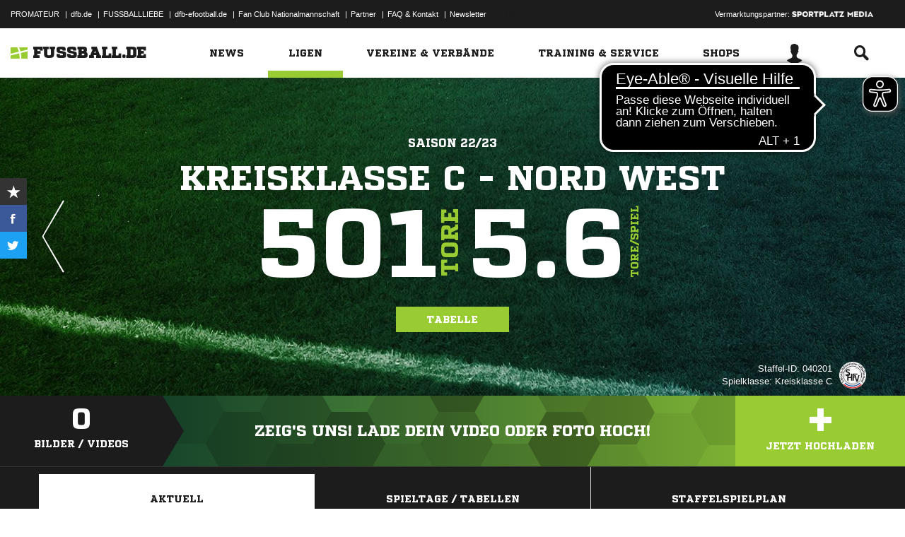

--- FILE ---
content_type: text/html; charset=UTF-8
request_url: https://www.fussball.de/spieltagsuebersicht/kreisklasse-c--nord-west-kreis-schleswig-flensburg-kreisklasse-c-herren-saison2223-schleswig-holstein/-/staffel/02IMQ9P5SS000003VS5489B3VVETK79U-G
body_size: 27215
content:
<!doctype html>
<html class="no-js" lang="de">
	<head>
		<meta charset="utf-8">
		<meta http-equiv="X-UA-Compatible" content="IE=edge">
		
		
		<title>Kreisklasse C - Kreis Schleswig-Flensburg – Herren - 2022/2023: Ergebnisse, Tabelle und Spielplan bei FUSSBALL.DE</title>
		<meta name="default_image_title" content=""/>
		<link rel="canonical" href="https://www.fussball.de/spieltag/kreisklasse-a-vorrunde-rd-eck-kreis-rendsburg-eckernfoerde-b-junioren-kreisklasse-a-b-junioren-saison2526-schleswig-holstein/-/staffel/02TN37VBAO000005VS5489BUVSSD35NB-G" />
		<meta name="description" content="Kreisklasse C 2022/2023 im Kreis Schleswig-Flensburg: Alle Ergebnisse, die Tabelle und der komplette Spielplan der Kreisklasse C der Herren aus dem Landesverband Schleswig-Holstein bei FUSSBALL.DE"/>
		<meta name="keywords" content="Begegnungen,Kreisklasse C,Kreis Schleswig-Flensburg,(Meisterschaft),Spieljahr 22/23,Schleswig-Holstein"/>
		<meta name="robots" content="NOINDEX"/>
		<meta name="generator" content=""/>
		<meta name="twitter:card" content="summary"/>
		<meta name="twitter:description" content="Kreisklasse C 2022/2023 im Kreis Schleswig-Flensburg: Alle Ergebnisse, die Tabelle und der komplette Spielplan der Kreisklasse C der Herren aus dem Landesverband Schleswig-Holstein bei FUSSBALL.DE"/>
		<meta name="twitter:image" content="https://www.fussball.de/export.media/-/action/getSocialMediaImage/page/spieltagsuebersicht/staffel/02IMQ9P5SS000003VS5489B3VVETK79U-G"/>
		<meta name="twitter:title" content="Kreisklasse C - Kreis Schleswig-Flensburg – Herren - 2022/2023: Ergebnisse, Tabelle und Spielplan bei FUSSBALL.DE"/>
		<meta property="og:title" content="Kreisklasse C - Kreis Schleswig-Flensburg – Herren - 2022/2023: Ergebnisse, Tabelle und Spielplan bei FUSSBALL.DE"/>
		<meta property="og:image" content="https://www.fussball.de/export.media/-/action/getSocialMediaImage/page/spieltagsuebersicht/staffel/02IMQ9P5SS000003VS5489B3VVETK79U-G"/>
		<meta property="og:image:width" content="600"/>
		<meta property="og:image:height" content="315"/>
		<meta property="og:url" content="https://www.fussball.de/spieltag/kreisklasse-a-vorrunde-rd-eck-kreis-rendsburg-eckernfoerde-b-junioren-kreisklasse-a-b-junioren-saison2526-schleswig-holstein/-/staffel/02TN37VBAO000005VS5489BUVSSD35NB-G"/>
		<meta property="og:type" content="website"/>
		<meta property="og:description" content="Kreisklasse C 2022/2023 im Kreis Schleswig-Flensburg: Alle Ergebnisse, die Tabelle und der komplette Spielplan der Kreisklasse C der Herren aus dem Landesverband Schleswig-Holstein bei FUSSBALL.DE"/>

		<meta name="viewport" content="width=device-width, initial-scale=1.0">

		<link rel="shortcut icon" type="image/x-icon" href="//www.fussball.de/static/por/8.84.1.1/icon/favicon.ico" />
		<link rel="apple-touch-icon-precomposed" href="//www.fussball.de/static/por/8.84.1.1/images/apple-touch-icon-precomposed.png">
		<link rel="stylesheet" href="//www.fussball.de/static/por/8.84.1.1/css/style.css" />

        <link rel="preconnect" href="//app.usercentrics.eu"><link rel="preconnect" href="//api.usercentrics.eu"><link rel="preconnect" href="//privacy-proxy.usercentrics.eu"><link rel="preload" href="//app.usercentrics.eu/browser-ui/latest/loader.js" as="script"><link rel="preload" href="//privacy-proxy.usercentrics.eu/latest/uc-block.bundle.js" as="script"><script id="usercentrics-cmp" data-settings-id="FlEfWqayV" data-eu-mode="true" src="https://app.eu.usercentrics.eu/browser-ui/latest/loader.js" data-tcf-enabled></script><script type="application/javascript" src="https://sdp.eu.usercentrics.eu/legacy/uc-block.bundle.js"></script><script> uc.setServiceAlias({'ppPIzs4e': 'RVtztac32h7njd'})</script>
         <script async src="https://cdn.eye-able.com/configs/www.fussball.de.js"></script>
<script async src="https://cdn.eye-able.com/public/js/eyeAble.js"></script>
        	
		
		

	
		<script type="text/plain" data-usercentrics="Adobe Analytics" src="//assets.adobedtm.com/97c422f768f3/28b81cdb5065/launch-9364d69cd4f0.min.js"></script>
<!-- gtm -->
<script type="text/plain" data-usercentrics="Google Tag Manager">/*<![CDATA[*/var dfbconsentAllowed = false;var dataLayer = dataLayer || [{"SeitennameLang":"wettbewerb_aktuell","SeitennameKurz":"wettbewerb","MandantId":"04","WettbewerbId":"02IMQ9P5SS000003VS5489B3VVETK79U-G","WettbewerbTypId":"1","SpielklasseId":"87","MannschaftsartTypId":"1"}];
(function(w,d,s,l,i){w[l]=w[l]||[];w[l].push({'gtm.start':new Date().getTime(),event:'gtm.js'});var f=d.getElementsByTagName(s)[0],j=d.createElement(s),dl=l!='dataLayer'?'&l='+l:'';j.async=true;j.src='//www.googletagmanager.com/gtm.js?id='+i+dl;f.parentNode.insertBefore(j,f);})(window,document,'script','dataLayer','GTM-PV3CR63');/*]]>*/</script>
<!-- dfb consent push -->
<script type="text/plain" data-usercentrics="Personalisierte Werbung">/*<![CDATA[*/dfbconsentAllowed = true;/*]]>*/</script>
<script type="text/plain" data-usercentrics="Google Tag Manager">/*<![CDATA[*/dataLayer.push({'dfbconsent': dfbconsentAllowed})/*]]>*/</script>
<!-- reload manager -->
<script type="text/plain" data-usercentrics="Google Syndication">/*<![CDATA[*/spm_googletag_custom_reloader = function(d, c) {
if (!c) {var c = true;} if (googletag.pubads().getSlots()) {if (!d) {googletag.pubads().refresh(null, {changeCorrelator: c})} else {for (i = 0; i < googletag.pubads().getSlots().length; i++) {if (googletag.pubads().getSlots()[i].getSlotElementId() == d) {googletag.pubads().refresh([googletag.pubads().getSlots()[i]], {changeCorrelator: c});}}}}
};
/*]]>*/</script>

		<script type="text/javascript">/*<![CDATA[*/
edArtikelErstellt='';
edArtikelId='';
edArtikelKategorie='';
edArtikelSchluesselwoerter='';
edArtikelTitel='';
edChannel='ligen';
edGastmannschaftId='';
edGastmannschaftName='';
edGebiet='01CQI7FEU0000000VTVG0001VTKE9GKI';
edGebietName='Kreis Schleswig-Flensburg';
edHeimmannschaftId='';
edHeimmannschaftName='';
edMandant='04';
edMannschaftId='';
edMannschaftName='';
edMannschaftsart='58';
edMannschaftsartId='58';
edMannschaftsartName='Herren';
edMannschaftsartTypId='1';
edMannschaftsartTypName='Herren';
edSaison='2223';
edSeite='wettbewerb_aktuell/-/staffel/02IMQ9P5SS000003VS5489B3VVETK79U-G';
edSeitennameKurz='wettbewerb';
edSeitennameLang='wettbewerb_aktuell';
edSpielId='';
edSpielgebietId='01CQI7FEU0000000VTVG0001VTKE9GKI';
edSpielgebietName='Kreis Schleswig-Flensburg';
edSpielklasse='87';
edSpielklasseId='87';
edSpielklasseName='Kreisklasse C';
edSpielklasseTypId='23';
edSpielklasseTypName='3.Kreisklasse';
edSubchannel='aktuell';
edTickerId='';
edVerbandId='0123456789ABCDEF0123456700004070';
edVerbandName='Schleswig-Holstein';
edVereinId='';
edVereinName='';
edVideoId='';
edVideoTitle='';
edWettbewerbId='02IMQ9P5SS000003VS5489B3VVETK79U-G';
edWettbewerbName='Kreisklasse C - Nord West';
edWettbewerbTypId='1';
edWettbewerbUrl='https://www.fussball.de/spieltagsuebersicht/kreisklasse-c--nord-west-kreis-schleswig-flensburg-kreisklasse-c-herren-saison2223-schleswig-holstein/-/staffel/02IMQ9P5SS000003VS5489B3VVETK79U-G';
edWettkampfTyp='1';
edWettkampfTypName='Meisterschaften';
edWidgetTyp='';
fbedExtPlzMultiSpielst='24837+24850';
fbedExtPlzMultiVerein='24837+24850';
fbedExtPlzSpielst='';
fbedExtPlzVerein='';
fbedWidgetKey='';
loginUrl='https://sso.fussball.de/realms/fbde-portal/protocol/openid-connect/auth?client_id=fussball-de-web-app&response_type=code&scope=openid&state=https%3A%2F%2Fwww.fussball.de%2Flogin.fbde%3Ffw_url%3DFW_URL_PLACEHOLDER%7CRMDa4KNT3fX08CgMuUltG6D38YSBePI9-RidHe96tUk&redirect_uri=https://www.fussball.de/login.fbde?fw_url=FW_URL_PLACEHOLDER';
trackingcountername='spieltagsuebersicht.22/23.Schleswig-Holstein.Meisterschaften.Herren.Kreisklasse C.Kreis Schleswig-Flensburg.02I83CUGA4000000VS5489B1VTAQ4EE6-C';
if (window.location.href.indexOf('#_=_') > 0) {
	window.location = window.location.href.replace(/#.*/, '');
}
/*]]>*/</script>

		 <script async src="https://cdn.eye-able.com/configs/www.fussball.de.js"></script>
<script async src="https://cdn.eye-able.com/public/js/eyeAble.js"></script>

	</head>
	<body class="fbde" x-ms-format-detection="none" data-ng-controller="ApplicationController" data-marketing-cookies data-click-tracking data-scroll-spy data-ng-cloak global-events data-obfuscation-stylesheet="//www.fussball.de/export.fontface/-/id/%ID%/type/css">
		<script type="text/plain" data-usercentrics="FUSSBALL.DE Services" src="https://www.fussball.de/static/layout/fbde2/por/8.84.1.1/js/open-app.js"></script>

		<header data-ng-controller="FlyoutController" data-ng-class="{active:flyoutState.isOpen, 'active-layer':layerState.isOpen}">
	<nav class="header-meta-nav">
		<div class="container">
			<div class="metanav-left">
				<ul>
					<li>
						<a href="https://next.fussball.de/promateur?utm_medium=Organisch&utm_source=FUSSBALLDE&utm_campaign=PROMATEUR&utm_content=HeaderleisteWeb" target="_blank">PROMATEUR</a>
						<span class="divider">&#124;</span>
					</li>
					<li>
						<a href="https://www.dfb.de" target="_blank">dfb.de</a>
						<span class="divider">&#124;</span>
					</li>
					<li>
						<a href="https://www.dfb.de/fussballliebe" target="_blank">FUSSBALLLIEBE</a>
						<span class="divider">&#124;</span>
					</li>
					<li>
						<a href="https://dfb-efootball.de/?cid=fussballde-metanav" target="_blank">dfb-efootball.de</a>
						<span class="divider">&#124;</span>
					</li>
					<li>
						<a href="https://fanclub.dfb.de/index.php?id=2" target="_blank">Fan Club Nationalmannschaft</a>
						<span class="divider">&#124;</span>
					</li>
					<li>
						<a href="https://www.fussball.de/partner" target="_blank">Partner</a>
						<span class="divider">&#124;</span>
					</li>
					<li>
						<a href="https://next.fussball.de/faq" target="_blank">FAQ &amp; Kontakt</a>
						<span class="divider">&#124;</span>
					</li>
					<li>
						<a href="https://www.fussball.de/newsletter" target="_blank">Newsletter</a>
					</li>
				</ul>
				<a href="#!" id="editor-link" class="visible-full">
					<span>Link</span>
					<script type="text/javascript">document.addEventListener('DOMContentLoaded', function () {document.getElementById('editor-link').addEventListener('click', function doThings() { alert('/spieltagsuebersicht/-/staffel/02IMQ9P5SS000003VS5489B3VVETK79U-G');});});</script>
				</a>
			</div>
			<div class="metanav-right">
				<div class="ad-provider">
					Vermarktungspartner:
					<a href="https://sportplatz-media.com/media/" target="_blank">
						<img src="//www.fussball.de/static/layout/fbde2/por/8.84.1.1/images/partner/footer_partner_logo_spm.png" alt="logo">
					</a>
				</div>
				<div data-user-dependency="{'FBDE_COMMUNITY_IN':'equal'}" data-ajaxcontent-type="jsonp" data-user="{'FBDE_COMMUNITY_IN':'1'}" data-ajaxcontent="https://www.fussball.de/login.community"></div>
				<div data-user-dependency="{'FBDE_COMMUNITY_OUT':'equal'}" data-ajaxcontent-type="jsonp" data-user="{'FBDE_COMMUNITY_OUT':'1'}" data-ajaxcontent="https://www.fussball.de/logout.community"></div>
			</div>
		</div>
	</nav>
	<div class="header-warning" data-header-warning="https://www.dfb.de/fussballde-info/warnhinweis/">
		<div class="container">
			<p class="header-warning-hl">Aktuell technische Probleme bei FUSSBALL.DE.</p>
			<p class="header-warning-p">An der Lösung des Problems wird mit Hochdruck gearbeitet.<br>Wir bitten um euer Verständnis.</p>
		</div>
	</div>
	<div class="header-main-nav">
		<div class="container">
			<div class="logo-wrapper">
				<div id="logo">
					<a data-ng-click="onLogoClick($event)" href="https://www.fussball.de/homepage">
						<img src="https://www.fussball.de/static/layout/fbde2/por/8.84.1.1/images/logo.svg" alt="logo" width="24" class="logo-graphic" height="16">
						<span class="logo-letters">fussball.de</span>
					</a>
				</div>
			</div>
			<nav class="secondary-nav">
				<ul>
					<li class="seondary-nav-toggle">
						<a data-ng-click="toggleVisibleMobile()"><span class="icon-toggle"></span></a>
					</li>
					<li>
						<div data-user-dependency="{'FBDE_USER_ID':'existVisible'}" data-flyoutnavitem="main" data-ng-class="{'current':isCurrent}">
							<div data-flyoutitem-identifier="#login">
								
								<span></span>
								<img data-user-interpolate="src" data-user-interpolate-tmpl="%FBDE_USER_THUMB%" alt="thumb" class="img-profile">
							</div>
						</div>
						<div data-user-dependency="{'FBDE_USER_ID':'notexistVisible'}">
							<a href="https://sso.fussball.de/realms/fbde-portal/protocol/openid-connect/auth?client_id=fussball-de-web-app&response_type=code&scope=openid&state=https%3A%2F%2Fwww.fussball.de%2Flogin.fbde%3Ffw_url%3Dhttps%3A%2F%2Fwww.fussball.de%2Fspieltagsuebersicht%2Fkreisklasse-c--nord-west-kreis-schleswig-flensburg-kreisklasse-c-herren-saison2223-schleswig-holstein%2F-%2Fstaffel%2F02IMQ9P5SS000003VS5489B3VVETK79U-G%7C4JjFw2OooWOAhZnTcnN-ViJ73HG2CfZrK4MN0hegrfc&redirect_uri=https://www.fussball.de/login.fbde?fw_url=https%3A%2F%2Fwww.fussball.de%2Fspieltagsuebersicht%2Fkreisklasse-c--nord-west-kreis-schleswig-flensburg-kreisklasse-c-herren-saison2223-schleswig-holstein%2F-%2Fstaffel%2F02IMQ9P5SS000003VS5489B3VVETK79U-G"><span class="icon-login"></span></a>
						</div>
					</li>
					<li data-flyoutnavitem="main" data-ng-class="{'current':isCurrent}">
						<div data-flyoutitem-identifier="#search"><span class="icon-search"></span></div>
					</li>
				</ul>
			</nav>
			<nav data-ng-class="{active: isVisibleMobile, hidden: scopeEnv.isMainMenuHidden}" class="primary-nav">
				<ul class="fast">
					<li>
						<a href="https://www.fussball.de/my.favorites"><span class="icon-favorits"></span>Favoriten</a>
					</li>
					<li>
						<a href="https://www.fussball.de/matchkalender"><span class="icon-matchcal"></span>Matchkalender</a>
					</li>
					<li>
						<div data-flyoutnavitem="main">
							<div data-user-dependency="{'FBDE_USER_ID':'existVisible'}" data-flyoutitem-identifier="#login">
								
								<span></span>
								<img data-user-interpolate="src" data-user-interpolate-tmpl="%FBDE_USER_THUMB%" alt="thumb" class="img-profile">
								<span data-user-interpolate="innerHTML" data-user-interpolate-tmpl="%FBDE_NICKNAME%"></span>
							</div>
						</div>
						<div data-user-dependency="{'FBDE_USER_ID':'notexistVisible'}">
							<a href="https://sso.fussball.de/realms/fbde-portal/protocol/openid-connect/auth?client_id=fussball-de-web-app&response_type=code&scope=openid&state=https%3A%2F%2Fwww.fussball.de%2Flogin.fbde%3Ffw_url%3Dhttps%3A%2F%2Fwww.fussball.de%2Fspieltagsuebersicht%2Fkreisklasse-c--nord-west-kreis-schleswig-flensburg-kreisklasse-c-herren-saison2223-schleswig-holstein%2F-%2Fstaffel%2F02IMQ9P5SS000003VS5489B3VVETK79U-G%7C4JjFw2OooWOAhZnTcnN-ViJ73HG2CfZrK4MN0hegrfc&redirect_uri=https://www.fussball.de/login.fbde?fw_url=https%3A%2F%2Fwww.fussball.de%2Fspieltagsuebersicht%2Fkreisklasse-c--nord-west-kreis-schleswig-flensburg-kreisklasse-c-herren-saison2223-schleswig-holstein%2F-%2Fstaffel%2F02IMQ9P5SS000003VS5489B3VVETK79U-G"><span class="icon-login"></span>Anmelden</a>
						</div>
					</li>
					<li data-flyoutnavitem="main">
						<div data-flyoutitem-identifier="#search"><span></span>Suche<span class="icon-search"></span></div>
					</li>
				</ul>
				<ul class="main">
					<li data-flyoutnavitem="main" data-ng-class="{'current':isCurrent}">
						<div data-flyoutitem-identifier="#flyout-news"><span></span>News<span class="icon-angle-right"></span></div>
					</li>
					<li data-flyoutnavitem="main" data-ng-class="{'current':isCurrent}" class="active">
						<div data-flyoutitem-identifier="#competitions"><span></span>Ligen<span class="icon-angle-right"></span></div>
					</li>
					<li data-flyoutnavitem="main" data-ng-class="{'current':isCurrent}">
						<div data-flyoutitem-identifier="#pros"><span></span>Vereine & Verbände<span class="icon-angle-right"></span></div>
					</li>
					<li data-flyoutnavitem="main" data-ng-class="{'current':isCurrent}">
						<div data-flyoutitem-identifier="#trainings"><span></span>Training & Service<span class="icon-angle-right"></span></div>
					</li>
					<li data-flyoutnavitem="main" data-ng-class="{'current':isCurrent}">
						<div data-flyoutitem-identifier="#shop"><span></span>Shops<span class="icon-angle-right"></span></div>
					</li>
				</ul>
				<ul class="meta">
					<li>
						<a href="https://next.fussball.de/promateur?utm_medium=Organisch&utm_source=FUSSBALLDE&utm_campaign=PROMATEUR&utm_content=HeaderleisteWeb" target="_blank">PROMATEUR<span class="icon-link-arrow"></span></a>
					</li>
					<li>
						<a href="https://www.dfb.de" target="_blank">dfb.de<span class="icon-link-arrow"></span></a>
					</li>
					<li>
						<a href="https://www.dfb.de/fussballliebe" target="_blank">FUSSBALLLIEBE<span class="icon-link-arrow"></span></a>
					</li>
					<li>
						<a href="https://dfb-efootball.de/?cid=fussballde-metanav" target="_blank">dfb-efootball.de<span class="icon-link-arrow"></span></a>
					</li>
					<li>
						<a href="https://fanclub.dfb.de/index.php?id=2" target="_blank">Fan Club Nationalmannschaft<span class="icon-link-arrow"></span></a>
					</li>
					<li>
						<a href="https://www.fussball.de/partner" target="_blank">Partner<span class="icon-link-arrow"></span></a>
					</li>
					<li>
						<a href="https://next.fussball.de/faq" target="_blank">FAQ &amp; Kontakt<span class="icon-link-arrow"></span></a>
					</li>
					<li>
						<a href="https://www.fussball.de/newsletter" target="_blank">Newsletter<span class="icon-link-arrow"></span></a>
					</li>
				</ul>
			</nav>
		</div>
	</div>
	<div data-user-favorites-load-cookie="FBDE_USER_ID" data-ng-class="{'opened':flyoutState.isOpen}" id="header-flyout" class="header-flyout" data-user-favorites-load="https://www.fussball.de/my.ajax.favorites">
		<div data-flyoutnavcontent="main" data-ng-class="{active:isActive, hidden: scopeEnv.isSubMenuHidden}" id="flyout-news" class="flyout-subnav">
			<div class="container">
				<div data-ng-controller="ToolboxController" class="news-list-toolbox news-list-toolbox-menu" data-toolbox>
					<div class="flyout-left">
						<nav class="flyout-nav">
							<h4 data-ng-click="scopeEnv.isMainMenuHidden = false; flyoutState.isOpen = false;"><span class="icon-angle-left"></span>News</h4>
							<ul>
								<li data-toolbox-value="all_news" data-toolbox-headermenu-item="single" data-ng-class="{'current':isCurrent}" data-toolbox-key="include" data-toolbox-target="https://www.fussball.de/news/-/include/all_news">
									<div><span></span>Alle<span></span></div>
								</li>
								<li data-toolbox-value="magazin" data-toolbox-headermenu-item="single" data-ng-class="{'current':isCurrent}" data-toolbox-key="include" data-toolbox-target="https://www.fussball.de/news/-/include/magazin">
									<div><span></span>Magazin<span></span></div>
								</li>
								<li data-flyoutnavitem="sub" data-ng-class="{'current':isCurrent}" data-toolbox-flyout-right="regional-league-categories">
									<div data-flyoutitem-identifier="#regional-league-categories"><span></span>Regionalliga<span class="icon-angle-right"></span></div>
								</li>
								<li data-flyoutnavitem="sub" data-ng-class="{'current':isCurrent}" data-toolbox-flyout-right="association-categories">
									<div data-flyoutitem-identifier="#association-categories"><span></span>Verbände<span class="icon-angle-right"></span></div>
								</li>
								<li data-toolbox-value="service" data-toolbox-headermenu-item="single" data-ng-class="{'current':isCurrent}" data-toolbox-key="include" data-toolbox-target="https://www.fussball.de/news/-/include/service">
									<div><span></span>Service<span></span></div>
								</li>
								<li data-toolbox-value="aktionen" data-toolbox-headermenu-item="single" data-ng-class="{'current':isCurrent}" data-toolbox-key="include" data-toolbox-target="https://www.fussball.de/news/-/include/aktionen">
									<div><span></span>Aktionen<span></span></div>
								</li>
								<li data-flyoutnavitem="sub" data-ng-class="{'current':isCurrent}" data-toolbox-flyout-right="helpcenter-categories">
									<div data-flyoutitem-identifier="#helpcenter-categories"><span></span>Hilfe-Center<span class="icon-angle-right"></span></div>
								</li>
							</ul>
						</nav>
					</div>
					<div class="flyout-right">
						<div data-flyoutnavcontent="sub" data-ng-class="{'active':isActive}" id="helpcenter-categories" class="flyout-tab">
							<div data-flyout-content=".filter-helpcenter" data-toolbox-flyout-header-menu="filterList" id="link-flyout-right-helpcenter-categories" data-toolbox-key="helpcenter-categories"></div>
							<div class="container">
								<h4 data-ng-click="scopeEnv.isMainMenuHidden = true; scopeEnv.isSubMenuHidden = false;">Hilfe-Center<span class="icon-angle-left"></span></h4>
								<div data-toolbox-headermenu-item="list" data-toolbox-target="https://www.fussball.de/news/-/include/helpcenter" data-toolbox-key="helpcenter-categories" class="filter-categories filter-assoc filter-helpcenter">
									<div class="select-wrapper-toolbox">
										<div tabindex="0" class="selection visible-small">
											<div class="value">Hilfe-Center
												<strong class="currentSelection" data-attr-selection-info></strong>
											</div>
											<span class="icon-angle-down"></span>
										</div>
										<ul class="list select-list">
											<li class="visible-small">
												<label data-checkbox="" class="checkbox">
													<span class="icon-verified"></span>
													<input name="filter-items" data-attr-toggle-type="all" checked="checked" type="checkbox" value="true">
													<strong data-attr-select-all-label>Alle Auswählen</strong>
												</label>
											</li>
											<li>
												<label data-checkbox="" class="checkbox" data-attr-select-option="true">
													<span class="icon-verified"></span>
													<input name="filter-items" data-attr-toggle-type="single" checked="checked" type="checkbox" value="11198">
													<strong>Allgemeines</strong>
												</label>
											</li>
											<li>
												<label data-checkbox="" class="checkbox" data-attr-select-option="true">
													<span class="icon-verified"></span>
													<input name="filter-items" data-attr-toggle-type="single" checked="checked" type="checkbox" value="11199">
													<strong>APP</strong>
												</label>
											</li>
											<li>
												<label data-checkbox="" class="checkbox" data-attr-select-option="true">
													<span class="icon-verified"></span>
													<input name="filter-items" data-attr-toggle-type="single" checked="checked" type="checkbox" value="11200">
													<strong>Liveticker</strong>
												</label>
											</li>
											<li>
												<label data-checkbox="" class="checkbox" data-attr-select-option="true">
													<span class="icon-verified"></span>
													<input name="filter-items" data-attr-toggle-type="single" checked="checked" type="checkbox" value="11201">
													<strong>Mannschaftsseite</strong>
												</label>
											</li>
											<li>
												<label data-checkbox="" class="checkbox" data-attr-select-option="true">
													<span class="icon-verified"></span>
													<input name="filter-items" data-attr-toggle-type="single" checked="checked" type="checkbox" value="11202">
													<strong>Profile</strong>
												</label>
											</li>
											<li>
												<label data-checkbox="" class="checkbox" data-attr-select-option="true">
													<span class="icon-verified"></span>
													<input name="filter-items" data-attr-toggle-type="single" checked="checked" type="checkbox" value="11203">
													<strong>Registrierung</strong>
												</label>
											</li>
											<li>
												<label data-checkbox="" class="checkbox" data-attr-select-option="true">
													<span class="icon-verified"></span>
													<input name="filter-items" data-attr-toggle-type="single" checked="checked" type="checkbox" value="11204">
													<strong>Training & Service</strong>
												</label>
											</li>
											<li>
												<label data-checkbox="" class="checkbox" data-attr-select-option="true">
													<span class="icon-verified"></span>
													<input name="filter-items" data-attr-toggle-type="single" checked="checked" type="checkbox" value="11205">
													<strong>Widgets</strong>
												</label>
											</li>
										</ul>
									</div>
									<div class="general">
										<div class="hidden-small">
											<label data-checkbox="" class="checkbox">
												<span class="icon-verified"></span>
												<input name="filter-items" data-attr-toggle-type="all" checked="checked" type="checkbox" value="true">
												<strong data-attr-select-all-label>Alle Auswählen</strong>
											</label>
										</div>
										<button type="submit" class="button button-primary">Los</button>
									</div>
								</div>
							</div>
						</div>
						<div data-flyoutnavcontent="sub" data-ng-class="{'active':isActive}" id="regional-league-categories" class="flyout-tab">
							<div data-flyout-content=".filter-regionalliga" data-toolbox-flyout-header-menu="filterList" id="link-flyout-right-regional-league-categories" data-toolbox-key="regional-league-categories"></div>
							<div class="container">
								<h4 data-ng-click="scopeEnv.isMainMenuHidden = true; scopeEnv.isSubMenuHidden = false;">Regionalliga<span class="icon-angle-left"></span></h4>
								<div data-toolbox-headermenu-item="list" data-toolbox-target="https://www.fussball.de/news/-/include/regionalliga" data-toolbox-key="regional-league-categories" class="filter-categories filter-assoc filter-regionalliga">
									<div class="select-wrapper-toolbox">
										<div tabindex="0" class="selection visible-small">
											<div class="value">Regionalligen
												<strong class="currentSelection" data-attr-selection-info></strong>
											</div>
											<span class="icon-angle-down"></span>
										</div>
										<ul class="list select-list">
											<li class="visible-small">
												<label data-checkbox="" class="checkbox">
													<span class="icon-verified"></span>
													<input name="filter-items" data-attr-toggle-type="all" checked="checked" type="checkbox" value="true">
													<strong data-attr-select-all-label>Alle Auswählen</strong>
												</label>
											</li>
											<li>
												<label data-checkbox="" class="checkbox" data-attr-select-option="true">
													<span class="icon-verified"></span>
													<input name="filter-items" data-attr-toggle-type="single" checked="checked" type="checkbox" value="11212">
													<strong>Regionalliga Nord</strong>
												</label>
											</li>
											<li>
												<label data-checkbox="" class="checkbox" data-attr-select-option="true">
													<span class="icon-verified"></span>
													<input name="filter-items" data-attr-toggle-type="single" checked="checked" type="checkbox" value="11213">
													<strong>Regionalliga Nordost</strong>
												</label>
											</li>
											<li>
												<label data-checkbox="" class="checkbox" data-attr-select-option="true">
													<span class="icon-verified"></span>
													<input name="filter-items" data-attr-toggle-type="single" checked="checked" type="checkbox" value="11211">
													<strong>Regionalliga West</strong>
												</label>
											</li>
											<li>
												<label data-checkbox="" class="checkbox" data-attr-select-option="true">
													<span class="icon-verified"></span>
													<input name="filter-items" data-attr-toggle-type="single" checked="checked" type="checkbox" value="11209">
													<strong>Regionalliga Südwest</strong>
												</label>
											</li>
											<li>
												<label data-checkbox="" class="checkbox" data-attr-select-option="true">
													<span class="icon-verified"></span>
													<input name="filter-items" data-attr-toggle-type="single" checked="checked" type="checkbox" value="11210">
													<strong>Regionalliga Bayern</strong>
												</label>
											</li>
										</ul>
									</div>
									<div class="general">
										<div class="hidden-small">
											<label data-checkbox="" class="checkbox">
												<span class="icon-verified"></span>
												<input name="filter-items" data-attr-toggle-type="all" checked="checked" type="checkbox" value="true">
												<strong data-attr-select-all-label>Alle Auswählen</strong>
											</label>
										</div>
										<button type="submit" class="button button-primary">Los</button>
									</div>
								</div>
							</div>
						</div>
						<div data-flyoutnavcontent="sub" data-ng-class="{'active':isActive}" id="association-categories" class="flyout-tab">
							<div data-flyout-content=".filter-verband" data-toolbox-flyout-header-menu="filterList" id="link-flyout-right-association-categories" data-toolbox-key="association-categories"></div>
							<div class="container">
								<h4 data-ng-click="scopeEnv.isMainMenuHidden = true; scopeEnv.isSubMenuHidden = false;">Verbände<span class="icon-angle-left"></span></h4>
								<div data-toolbox-headermenu-item="list" data-toolbox-target="https://www.fussball.de/news/-/include/verbaende" data-toolbox-key="association-categories" class="filter-categories filter-assoc filter-verband">
									<div class="select-wrapper-toolbox">
										<div tabindex="0" class="selection visible-small">
											<div class="value">Verbände
												<strong class="currentSelection" data-attr-selection-info></strong>
											</div>
											<span class="icon-angle-down"></span>
										</div>
										<ul class="list select-list">
											<li class="visible-small">
												<label data-checkbox="" class="checkbox">
													<span class="icon-verified"></span>
													<input name="filter-items" data-attr-toggle-type="all" checked="checked" type="checkbox" value="true">
													<strong data-attr-select-all-label>Alle Auswählen</strong>
												</label>
											</li>
											<li>
												<label data-checkbox="" class="checkbox" data-attr-select-option="true">
													<span class="icon-verified"></span>
													<input name="filter-items" data-attr-toggle-type="single" checked="checked" type="checkbox" value="11032">
													<span class="logo hidden-small"><span data-alt="Baden" data-responsive-image="//www.fussball.de/export.media/-/action/getLogo/format/1/id/0123456789ABCDEF0123456700004180"></span></span>
													<strong>Baden</strong>
												</label>
											</li>
											<li>
												<label data-checkbox="" class="checkbox" data-attr-select-option="true">
													<span class="icon-verified"></span>
													<input name="filter-items" data-attr-toggle-type="single" checked="checked" type="checkbox" value="11031">
													<span class="logo hidden-small"><span data-alt="Bayern" data-responsive-image="//www.fussball.de/export.media/-/action/getLogo/format/1/id/00ES8GNCQK000000VV0AG08LVUPGND5I"></span></span>
													<strong>Bayern</strong>
												</label>
											</li>
											<li>
												<label data-checkbox="" class="checkbox" data-attr-select-option="true">
													<span class="icon-verified"></span>
													<input name="filter-items" data-attr-toggle-type="single" checked="checked" type="checkbox" value="11066">
													<span class="logo hidden-small"><span data-alt="Berlin" data-responsive-image="//www.fussball.de/export.media/-/action/getLogo/format/1/id/0123456789ABCDEF0123456700004240"></span></span>
													<strong>Berlin</strong>
												</label>
											</li>
											<li>
												<label data-checkbox="" class="checkbox" data-attr-select-option="true">
													<span class="icon-verified"></span>
													<input name="filter-items" data-attr-toggle-type="single" checked="checked" type="checkbox" value="11061">
													<span class="logo hidden-small"><span data-alt="Brandenburg" data-responsive-image="//www.fussball.de/export.media/-/action/getLogo/format/1/id/0123456789ABCDEF0123456700004250"></span></span>
													<strong>Brandenburg</strong>
												</label>
											</li>
											<li>
												<label data-checkbox="" class="checkbox" data-attr-select-option="true">
													<span class="icon-verified"></span>
													<input name="filter-items" data-attr-toggle-type="single" checked="checked" type="checkbox" value="11002">
													<span class="logo hidden-small"><span data-alt="Bremen" data-responsive-image="//www.fussball.de/export.media/-/action/getLogo/format/1/id/0123456789ABCDEF0123456700004090"></span></span>
													<strong>Bremen</strong>
												</label>
											</li>
											<li>
												<label data-checkbox="" class="checkbox" data-attr-select-option="true">
													<span class="icon-verified"></span>
													<input name="filter-items" data-attr-toggle-type="single" checked="checked" type="checkbox" value="11003">
													<span class="logo hidden-small"><span data-alt="Hamburg" data-responsive-image="//www.fussball.de/export.media/-/action/getLogo/format/1/id/0123456789ABCDEF0123456700004080"></span></span>
													<strong>Hamburg</strong>
												</label>
											</li>
											<li>
												<label data-checkbox="" class="checkbox" data-attr-select-option="true">
													<span class="icon-verified"></span>
													<input name="filter-items" data-attr-toggle-type="single" checked="checked" type="checkbox" value="11034">
													<span class="logo hidden-small"><span data-alt="Hessen" data-responsive-image="//www.fussball.de/export.media/-/action/getLogo/format/1/id/0123456789ABCDEF0123456700004170"></span></span>
													<strong>Hessen</strong>
												</label>
											</li>
											<li>
												<label data-checkbox="" class="checkbox" data-attr-select-option="true">
													<span class="icon-verified"></span>
													<input name="filter-items" data-attr-toggle-type="single" checked="checked" type="checkbox" value="11062">
													<span class="logo hidden-small"><span data-alt="Mecklenburg-Vorpommern" data-responsive-image="//www.fussball.de/export.media/-/action/getLogo/format/1/id/0123456789ABCDEF0123456700004220"></span></span>
													<strong>Mecklenburg-Vorpommern</strong>
												</label>
											</li>
											<li>
												<label data-checkbox="" class="checkbox" data-attr-select-option="true">
													<span class="icon-verified"></span>
													<input name="filter-items" data-attr-toggle-type="single" checked="checked" type="checkbox" value="11023">
													<span class="logo hidden-small"><span data-alt="Mittelrhein" data-responsive-image="//www.fussball.de/export.media/-/action/getLogo/format/1/id/0123456789ABCDEF0123456700004120"></span></span>
													<strong>Mittelrhein</strong>
												</label>
											</li>
											<li>
												<label data-checkbox="" class="checkbox" data-attr-select-option="true">
													<span class="icon-verified"></span>
													<input name="filter-items" data-attr-toggle-type="single" checked="checked" type="checkbox" value="11022">
													<span class="logo hidden-small"><span data-alt="Niederrhein" data-responsive-image="//www.fussball.de/export.media/-/action/getLogo/format/1/id/0123456789ABCDEF0123456700004110"></span></span>
													<strong>Niederrhein</strong>
												</label>
											</li>
											<li>
												<label data-checkbox="" class="checkbox" data-attr-select-option="true">
													<span class="icon-verified"></span>
													<input name="filter-items" data-attr-toggle-type="single" checked="checked" type="checkbox" value="11001">
													<span class="logo hidden-small"><span data-alt="Niedersachsen" data-responsive-image="//www.fussball.de/export.media/-/action/getLogo/format/1/id/0123456789ABCDEF0123456700004100"></span></span>
													<strong>Niedersachsen</strong>
												</label>
											</li>
											<li>
												<label data-checkbox="" class="checkbox" data-attr-select-option="true">
													<span class="icon-verified"></span>
													<input name="filter-items" data-attr-toggle-type="single" checked="checked" type="checkbox" value="11041">
													<span class="logo hidden-small"><span data-alt="Rheinland" data-responsive-image="//www.fussball.de/export.media/-/action/getLogo/format/1/id/0123456789ABCDEF0123456700004140"></span></span>
													<strong>Rheinland</strong>
												</label>
											</li>
											<li>
												<label data-checkbox="" class="checkbox" data-attr-select-option="true">
													<span class="icon-verified"></span>
													<input name="filter-items" data-attr-toggle-type="single" checked="checked" type="checkbox" value="11043">
													<span class="logo hidden-small"><span data-alt="Saarland" data-responsive-image="//www.fussball.de/export.media/-/action/getLogo/format/1/id/0123456789ABCDEF0123456700004150"></span></span>
													<strong>Saarland</strong>
												</label>
											</li>
											<li>
												<label data-checkbox="" class="checkbox" data-attr-select-option="true">
													<span class="icon-verified"></span>
													<input name="filter-items" data-attr-toggle-type="single" checked="checked" type="checkbox" value="11063">
													<span class="logo hidden-small"><span data-alt="Sachsen" data-responsive-image="//www.fussball.de/export.media/-/action/getLogo/format/1/id/0123456789ABCDEF0123456700004270"></span></span>
													<strong>Sachsen</strong>
												</label>
											</li>
											<li>
												<label data-checkbox="" class="checkbox" data-attr-select-option="true">
													<span class="icon-verified"></span>
													<input name="filter-items" data-attr-toggle-type="single" checked="checked" type="checkbox" value="11064">
													<span class="logo hidden-small"><span data-alt="Sachsen-Anhalt" data-responsive-image="//www.fussball.de/export.media/-/action/getLogo/format/1/id/0123456789ABCDEF0123456700004230"></span></span>
													<strong>Sachsen-Anhalt</strong>
												</label>
											</li>
											<li>
												<label data-checkbox="" class="checkbox" data-attr-select-option="true">
													<span class="icon-verified"></span>
													<input name="filter-items" data-attr-toggle-type="single" checked="checked" type="checkbox" value="11004">
													<span class="logo hidden-small"><span data-alt="Schleswig-Holstein" data-responsive-image="//www.fussball.de/export.media/-/action/getLogo/format/1/id/0123456789ABCDEF0123456700004070"></span></span>
													<strong>Schleswig-Holstein</strong>
												</label>
											</li>
											<li>
												<label data-checkbox="" class="checkbox" data-attr-select-option="true">
													<span class="icon-verified"></span>
													<input name="filter-items" data-attr-toggle-type="single" checked="checked" type="checkbox" value="11033">
													<span class="logo hidden-small"><span data-alt="Südbaden" data-responsive-image="//www.fussball.de/export.media/-/action/getLogo/format/1/id/0123456789ABCDEF0123456700004190"></span></span>
													<strong>Südbaden</strong>
												</label>
											</li>
											<li>
												<label data-checkbox="" class="checkbox" data-attr-select-option="true">
													<span class="icon-verified"></span>
													<input name="filter-items" data-attr-toggle-type="single" checked="checked" type="checkbox" value="11042">
													<span class="logo hidden-small"><span data-alt="Südwest" data-responsive-image="//www.fussball.de/export.media/-/action/getLogo/format/1/id/0123456789ABCDEF0123456700004160"></span></span>
													<strong>Südwest</strong>
												</label>
											</li>
											<li>
												<label data-checkbox="" class="checkbox" data-attr-select-option="true">
													<span class="icon-verified"></span>
													<input name="filter-items" data-attr-toggle-type="single" checked="checked" type="checkbox" value="11065">
													<span class="logo hidden-small"><span data-alt="Thüringen" data-responsive-image="//www.fussball.de/export.media/-/action/getLogo/format/1/id/0123456789ABCDEF0123456700004260"></span></span>
													<strong>Thüringen</strong>
												</label>
											</li>
											<li>
												<label data-checkbox="" class="checkbox" data-attr-select-option="true">
													<span class="icon-verified"></span>
													<input name="filter-items" data-attr-toggle-type="single" checked="checked" type="checkbox" value="11021">
													<span class="logo hidden-small"><span data-alt="Westfalen" data-responsive-image="//www.fussball.de/export.media/-/action/getLogo/format/1/id/0123456789ABCDEF0123456700004130"></span></span>
													<strong>Westfalen</strong>
												</label>
											</li>
											<li>
												<label data-checkbox="" class="checkbox" data-attr-select-option="true">
													<span class="icon-verified"></span>
													<input name="filter-items" data-attr-toggle-type="single" checked="checked" type="checkbox" value="11035">
													<span class="logo hidden-small"><span data-alt="Württemberg" data-responsive-image="//www.fussball.de/export.media/-/action/getLogo/format/1/id/0123456789ABCDEF0123456700004200"></span></span>
													<strong>Württemberg</strong>
												</label>
											</li>
										</ul>
									</div>
									<div class="general">
										<div class="hidden-small">
											<label data-checkbox="" class="checkbox">
												<span class="icon-verified"></span>
												<input name="filter-items" data-attr-toggle-type="all" checked="checked" type="checkbox" value="true">
												<strong data-attr-select-all-label>Alle Auswählen</strong>
											</label>
										</div>
										<button type="submit" class="button button-primary">Los</button>
									</div>
								</div>
							</div>
						</div>
					</div>
				</div>
			</div>
		</div>
		<div data-flyoutnavcontent="main" data-ng-class="{active:isActive, hidden: scopeEnv.isSubMenuHidden}" id="competitions" class="flyout-subnav">
			<div class="container">
				<div class="flyout-left">
					<nav class="flyout-nav">
						<h4 data-ng-click="scopeEnv.isMainMenuHidden = false; flyoutState.isOpen = false;"><span class="icon-angle-left"></span>Ligen</h4>
						<ul>
							<li data-flyoutnavitem="sub" data-ng-class="{'current':isCurrent}">
								<div data-flyoutitem-identifier="#wam"><span></span>Alle Ligen<span class="icon-angle-right"></span></div>
							</li>
							<li data-flyoutnavitem="sub" data-ng-class="{'current':isCurrent}">
								<div data-flyoutitem-identifier="#topleagues"><span></span>Top-Ligen<span class="icon-angle-right"></span></div>
							</li>
							<li data-ng-class="{'current':isCurrent}">
								<a href="https://dfb-efootball.de/dfb-epokal?cid=fussballde-nav" target="_blank">DFB-ePokal</a>
							</li>
							<li data-ng-class="{'current':isCurrent}">
								<a href="https://www.fussball.de/statistik.torjaeger">Torjägerkanone</a>
							</li>
							<li data-ng-class="{'current':isCurrent}">
								<a href="https://next.fussball.de/promateur?utm_source=FUSSBALLDE&utm_medium=Organisch&utm_content=FlyOutWeb&utm_campaign=PROMATEUR">PROMATEUR - Der FUSSBALL.DE Manager</a>
							</li>
							<li data-ng-class="{'current':isCurrent}">
								<a href="https://www.fussball.de/finaltag.der.amateure">Finaltag der Amateure</a>
							</li>
							<li data-user-dependency="{'FBDE_USER_ID':'existVisible'}" data-ng-class="{'current':isCurrent}">
								<a href="https://www.fussball.de/my.account.matchplan.next">Mein Spielplan</a>
							</li>
							<li data-flyoutnavitem="sub" data-ng-class="{'current':isCurrent}">
								<div data-flyoutitem-identifier="#stats"><span></span>Amateurstatistiken<span class="icon-angle-right"></span></div>
							</li>
							<li data-flyoutnavitem="sub" data-ng-class="{'current':isCurrent}">
								<div data-flyoutitem-identifier="#matchcal"><span></span>Matchkalender<span class="icon-angle-right"></span></div>
							</li>
						</ul>
					</nav>
				</div>
				<div class="flyout-right">
					<div data-flyoutnavcontent="sub" data-ng-class="{'active':isActive}" id="wam" class="flyout-tab">
						<div class="wam header-flyout-wam">
							<h4 data-ng-click="scopeEnv.isMainMenuHidden = true; scopeEnv.isSubMenuHidden = false;"><span class="icon-angle-left"></span>Wettbewerbsauswahl</h4>
							<div class="inner">
								<form method="GET" data-wam-open="true" data-url-submit="" data-url-competitions="//www.fussball.de/wam_competitions_CLIENT_SEASON_COMPETITIONTYPE_TEAMTYPE_LEAGUE_AREA.json" data-url-base="//www.fussball.de/wam_base.json" data-url-areas="//www.fussball.de/wam_kinds_CLIENT_SEASON_COMPETITIONTYPE.json" data-wam>
									<div class="form-wrapper">
										<div data-ng-class="{on: wamData.clients.isOpen, cta: wamData.clients.isCta, disabled: wamData.clients.length == 1}" class="select-wrapper">
											<div data-ng-click="wamData.clients.length == 1 || clickHandler(0)" class="selection">
												<div data-ng-bind="wamData.clientsSelected.label || 'Verband wählen'" class="value"></div>
												<span class="icon-angle-down"></span>
											</div>
											<ul class="select-list">
												<li data-ng-repeat="option in wamData.clients" data-ng-class="{on: wamData.clientsSelected.id == option.id}">
													<a data-ng-click="wamData.clients.isOpen = !wamData.clients.isOpen; wamData.clientsSelected = option; wamUpdate('clients',$index)">{{option.label}}</a>
												</li>
											</ul>
											<div class="select">
												<select data-ng-model="wamData.clientsSelected" size="1" data-ng-disabled="wamData.clients.length == 1" name="clients" data-ng-change="onChange()" data-label="Verband wählen" data-ng-options="option as option.label for option in wamData.clients track by option.id" data-wam-select>
													<option data-ng-if="false" label="" value="">
														<label></label>
													</option>
												</select>
											</div>
										</div>
										<div data-ng-class="{on: wamData.seasons.isOpen, cta: wamData.seasons.isCta, disabled: wamData.seasons.length == 1}" class="select-wrapper">
											<div data-ng-click="wamData.seasons.length == 1 || clickHandler(1)" class="selection">
												<div data-ng-bind="wamData.seasonsSelected.label || 'Saison wählen'" class="value"></div>
												<span class="icon-angle-down"></span>
											</div>
											<ul class="select-list">
												<li data-ng-repeat="option in wamData.seasons" data-ng-class="{on: wamData.seasonsSelected.id == option.id}">
													<a data-ng-click="wamData.seasons.isOpen = !wamData.seasons.isOpen; wamData.seasonsSelected = option; wamUpdate('seasons',$index)">{{option.label}}</a>
												</li>
											</ul>
											<div class="select">
												<select data-ng-model="wamData.seasonsSelected" size="1" data-ng-disabled="wamData.seasons.length == 1" name="seasons" data-ng-change="onChange()" data-label="Saison wählen" data-ng-options="option as option.label for option in wamData.seasons track by option.id" data-wam-select>
													<option data-ng-if="false" label="" value="">
														<label></label>
													</option>
												</select>
											</div>
										</div>
										<div data-ng-class="{on: wamData.competitionTypes.isOpen, cta: wamData.competitionTypes.isCta, disabled: wamData.competitionTypes.length == 1}" class="select-wrapper">
											<div data-ng-click="wamData.competitionTypes.length == 1 || clickHandler(2)" class="selection">
												<div data-ng-bind="wamData.competitionTypesSelected.label || 'Typ wählen'" class="value"></div>
												<span class="icon-angle-down"></span>
											</div>
											<ul class="select-list">
												<li data-ng-repeat="option in wamData.competitionTypes" data-ng-class="{on: wamData.competitionTypesSelected.id == option.id}">
													<a data-ng-click="wamData.competitionTypes.isOpen = !wamData.competitionTypes.isOpen; wamData.competitionTypesSelected = option; wamUpdate('competitionTypes',$index)">{{option.label}}</a>
												</li>
											</ul>
											<div class="select">
												<select data-ng-model="wamData.competitionTypesSelected" size="1" data-ng-disabled="wamData.competitionTypes.length == 1" name="competitionTypes" data-ng-change="onChange()" data-label="Typ wählen" data-ng-options="option as option.label for option in wamData.competitionTypes track by option.id" data-wam-select>
													<option data-ng-if="false" label="" value="">
														<label></label>
													</option>
												</select>
											</div>
										</div>
										<div data-ng-class="{on: wamData.teamTypes.isOpen, cta: wamData.teamTypes.isCta, disabled: wamData.teamTypes.length == 1}" class="select-wrapper">
											<div data-ng-click="wamData.teamTypes.length == 1 || clickHandler(3)" class="selection">
												<div data-ng-bind="wamData.teamTypesSelected.label || 'Mannschaftsart wählen'" class="value"></div>
												<span class="icon-angle-down"></span>
											</div>
											<ul class="select-list">
												<li data-ng-repeat="option in wamData.teamTypes" data-ng-class="{on: wamData.teamTypesSelected.id == option.id}">
													<a data-ng-click="wamData.teamTypes.isOpen = !wamData.teamTypes.isOpen; wamData.teamTypesSelected = option; wamUpdate('teamTypes',$index)">{{option.label}}</a>
												</li>
											</ul>
											<div class="select">
												<select data-ng-model="wamData.teamTypesSelected" size="1" data-ng-disabled="wamData.teamTypes.length == 1" name="teamTypes" data-ng-change="onChange()" data-label="Mannschaftsart wählen" data-ng-options="option as option.label for option in wamData.teamTypes track by option.id" data-wam-select>
													<option data-ng-if="false" label="" value="">
														<label></label>
													</option>
												</select>
											</div>
										</div>
										<div data-ng-class="{on: wamData.leagues.isOpen, cta: wamData.leagues.isCta, disabled: wamData.leagues.length == 1}" class="select-wrapper">
											<div data-ng-click="wamData.leagues.length == 1 || clickHandler(4)" class="selection">
												<div data-ng-bind="wamData.leaguesSelected.label || 'Spielklasse wählen'" class="value"></div>
												<span class="icon-angle-down"></span>
											</div>
											<ul class="select-list">
												<li data-ng-repeat="option in wamData.leagues" data-ng-class="{on: wamData.leaguesSelected.id == option.id}">
													<a data-ng-click="wamData.leagues.isOpen = !wamData.leagues.isOpen; wamData.leaguesSelected = option; wamUpdate('leagues',$index)">{{option.label}}</a>
												</li>
											</ul>
											<div class="select">
												<select data-ng-model="wamData.leaguesSelected" size="1" data-ng-disabled="wamData.leagues.length == 1" name="leagues" data-ng-change="onChange()" data-label="Spielklasse wählen" data-ng-options="option as option.label for option in wamData.leagues track by option.id" data-wam-select>
													<option data-ng-if="false" label="" value="">
														<label></label>
													</option>
												</select>
											</div>
										</div>
										<div data-ng-class="{on: wamData.areas.isOpen, cta: wamData.areas.isCta, disabled: wamData.areas.length == 1}" class="select-wrapper">
											<div data-ng-click="wamData.areas.length == 1 || clickHandler(5)" class="selection">
												<div data-ng-bind="wamData.areasSelected.label || 'Gebiet wählen'" class="value"></div>
												<span class="icon-angle-down"></span>
											</div>
											<ul class="select-list">
												<li data-ng-repeat="option in wamData.areas" data-ng-class="{on: wamData.areasSelected.id == option.id}">
													<a data-ng-click="wamData.areas.isOpen = !wamData.areas.isOpen; wamData.areasSelected = option; wamUpdate('areas',$index)">{{option.label}}</a>
												</li>
											</ul>
											<div class="select">
												<select data-ng-model="wamData.areasSelected" size="1" data-ng-disabled="wamData.areas.length == 1" name="areas" data-ng-change="onChange()" data-label="Gebiet wählen" data-ng-options="option as option.label for option in wamData.areas track by option.id" data-wam-select>
													<option data-ng-if="false" label="" value="">
														<label></label>
													</option>
												</select>
											</div>
										</div>
										<div data-ng-class="{on: wamData.competitions.isOpen, cta: wamData.competitions.isCta, disabled: wamData.competitions.length == 1}" class="select-wrapper">
											<div data-ng-click="wamData.competitions.length == 1 || clickHandler(6)" class="selection">
												<div data-ng-bind="wamData.competitionsSelected.label || 'Wettbewerb wählen'" class="value"></div>
												<span class="icon-angle-down"></span>
											</div>
											<ul class="select-list">
												<li data-ng-repeat="option in wamData.competitions" data-ng-class="{on: wamData.competitionsSelected.id == option.id}">
													<a data-ng-click="wamData.competitions.isOpen = !wamData.competitions.isOpen; wamData.competitionsSelected = option; wamUpdate('competitions',$index)">{{option.label}}</a>
												</li>
											</ul>
											<div class="select">
												<select data-ng-model="wamData.competitionsSelected" size="1" data-ng-disabled="wamData.competitions.length == 1" name="competitions" data-ng-change="onChange()" data-label="Wettbewerb wählen" data-ng-options="option as option.label for option in wamData.competitions track by option.id" data-wam-select>
													<option data-ng-if="false" label="" value="">
														<label></label>
													</option>
												</select>
											</div>
										</div>
									</div>
									<div data-user-favorites-save="https://www.fussball.de/my.add.favorite">
										<a data-user-dependency="{'FBDE_USER_ID':'exist'}" data-ng-click="saveFavorite(wamData.competitionsSelected)" data-ng-class="{'disabled':!wamData.competitionsSelected.id}" class="button button-primary favorits trigger-login-layer">als Favorit speichern</a>
									</div>
									<div class="form-submit" data-wam-submit>
										<button data-ng-click="submitForm()" data-ng-class="{'disabled':!wamData.competitionsSelected.id}" type="submit" class="button button-primary">Anzeigen</button>
									</div>
								</form>
							</div>
						</div>
						<div class="favs header-flyout-favorites">
							<div class="header-flyout-link-list">
								<div class="inner">
									<h3>Favoriten</h3>
									<div data-user-dependency="{'FBDE_USER_ID':'existVisible'}" data-user-favorites="competitions" class="user-favorites-load" data-lazyload></div>
									<div data-user-dependency="{'FBDE_USER_ID':'existVisible'}" class="favorits">
										<a href="https://www.fussball.de/my.favorites">Meine Favoriten<span class="icon-link-arrow"></span></a>
									</div>
								</div>
							</div>
							<p data-user-dependency="{'FBDE_USER_ID':'notexistVisible'}">Wenn Du dich bei unserer Community einloggst, kannst du Vereine und Mannschaften als Favoriten speichern und direkt von hier aus schnell und einfach erreichen.</p>
						</div>
					</div>
					<div data-flyoutnavcontent="sub" data-ng-class="{'active':isActive}" id="topleagues" class="flyout-tab">
						<div class="header-flyout-wam header-flyout-link-list wam">
							<h4 data-ng-click="scopeEnv.isMainMenuHidden = true; scopeEnv.isSubMenuHidden = false;"><span class="icon-angle-left"></span>Top-Ligen Herren 25/26</h4>
							<div class="inner">
								<h3 class="hidden-small">Herren 25/26</h3>
								<ul>
									<li>
										<a href="https://www.fussball.de/spieltagsuebersicht/bundesliga-deutschland-bundesliga-herren-saison2526-deutschland/-/staffel/02TKC4CR0O00001BVS5489BUVUD1610F-G" class="link">Bundesliga<span class="icon-link-arrow"></span></a>
									</li>
									<li>
										<a href="https://www.fussball.de/spieltagsuebersicht/2bundesliga-deutschland-2bundesliga-herren-saison2526-deutschland/-/staffel/02TKC4DP1S000019VS5489BUVUD1610F-G" class="link">2.Bundesliga<span class="icon-link-arrow"></span></a>
									</li>
									<li>
										<a href="https://www.fussball.de/spieltagsuebersicht/3liga-deutschland-3liga-herren-saison2526-deutschland/-/staffel/02TKC4EF0G00000IVS5489BUVUD1610F-G" class="link">3.Liga<span class="icon-link-arrow"></span></a>
									</li>
									<li>
										<a href="https://www.fussball.de/spieltagsuebersicht/regionalliga-nord-region-norddeutschland-regionalliga-herren-saison2526-region-norddeutschland/-/staffel/02TF6JAOE0000008VS5489BTVTLPPK10-G" class="link">Regionalliga Nord<span class="icon-link-arrow"></span></a>
									</li>
									<li>
										<a href="https://www.fussball.de/spieltagsuebersicht/regionalliga-nordost-region-nordostdeutschland-regionalliga-herren-saison2526-region-nordostdeutschland/-/staffel/02TJEMCTSG000009VS5489BTVV9SFN07-G" class="link">Regionalliga Nordost<span class="icon-link-arrow"></span></a>
									</li>
									<li>
										<a href="https://www.fussball.de/spieltagsuebersicht/regionalliga-suedwest-region-suedwestdeutschland-regionalliga-herren-saison2526-region-suedwestdeutschland/-/staffel/02TN0ODU3400000EVS5489BUVSSD35NB-G" class="link">Regionalliga Südwest<span class="icon-link-arrow"></span></a>
									</li>
									<li>
										<a href="https://www.fussball.de/spieltagsuebersicht/regionalliga-west-region-westdeutschland-regionalliga-herren-saison2526-region-westdeutschland/-/staffel/02T93S3NHC000004VS5489BTVVQ0O654-G" class="link">Regionalliga West<span class="icon-link-arrow"></span></a>
									</li>
									<li>
										<a href="https://www.fussball.de/spieltagsuebersicht/regionalliga-bayern-bayern-regionalliga-bayern-herren-saison2526-bayern/-/staffel/02T7P80AI800000DVS5489BTVSDFH806-G" class="link">Regionalliga Bayern<span class="icon-link-arrow"></span></a>
									</li>
									<li>
										<a href="https://www.fussball.de/spieltagsuebersicht/dfb-pokal-deutschland-dfb-pokal-herren-saison2526-deutschland/-/staffel/02TGRPLHEG000000VS5489BUVS7GO5S8-C" class="link">DFB-Pokal<span class="icon-link-arrow"></span></a>
									</li>
								</ul>
							</div>
						</div>
						<div class="header-flyout-wam header-flyout-link-list profiles">
							<h4 data-ng-click="scopeEnv.isMainMenuHidden = true; scopeEnv.isSubMenuHidden = false;"><span class="icon-angle-left"></span>Top-Ligen Frauen 25/26</h4>
							<div class="inner">
								<h3 class="hidden-small">Frauen 25/26</h3>
								<ul>
									<li>
										<a href="https://www.fussball.de/spieltagsuebersicht/google-pixel-frauen-bundesliga-deutschland-bundesliga-frauen-saison2526-deutschland/-/staffel/02TLASP608000009VS5489BTVV03720K-G" class="link">Google Pixel Frauen-Bundesliga<span class="icon-link-arrow"></span></a>
									</li>
									<li>
										<a href="https://www.fussball.de/spieltagsuebersicht/2-frauen-bundesliga-deutschland-2bundesliga-frauen-saison2526-deutschland/-/staffel/02TLAT05C000000KVS5489BTVV03720K-G" class="link">2. Frauen-Bundesliga<span class="icon-link-arrow"></span></a>
									</li>
									<li>
										<a href="https://www.fussball.de/spieltagsuebersicht/dfb-pokal-frauen-deutschland-dfb-pokal-frauen-saison2526-deutschland/-/staffel/02TLA92LHC000000VS5489BTVV03720K-C" class="link">DFB-Pokal Frauen<span class="icon-link-arrow"></span></a>
									</li>
								</ul>
							</div>
						</div>
					</div>
					<div data-flyoutnavcontent="sub" data-ng-class="{'active':isActive}" id="matchcal" class="flyout-tab">
						<div class="matchcal header-flyout-form">
							<h4 data-ng-click="scopeEnv.isMainMenuHidden = true; scopeEnv.isSubMenuHidden = false;"><span class="icon-angle-left"></span>Matchkalender</h4>
							<div class="inner form-dark">
								<h3>Begegnungen in deiner Nähe</h3>
								<form method="GET" action="//www.fussball.de/matchkalender" data-rest-form>
									<div data-ng-controller="TypeaheadController" data-typeahead="https://www.fussball.de/public.service/-/action/getPostalCodeCompletions" data-typeahead-minlength="3" data-typeahead-key="plz" class="label-wrapper location" data-typeahead-type="noselect" data-typeahead-default="{'action':'getPostalCodeCompletions'}">
										<div class="typeahead-wrapper">
											<label for="matchplan-calendar-location">Umgebung:</label>
											<input data-ng-model="typeaheadInput.text" name="plz" data-ng-change="updateInput()" data-ng-show="!showSelected()" placeholder="PLZ / Ort*" id="matchplan-calendar-location" type="text" value="" data-ajaxmodel="plz">
											<ul data-ng-class="{'on':isActiveList()}" class="typeahead-list">
												<li data-ng-show="isActiveError()"><span>Keine Postleitzahlen gefunden. Bitte überprüfe deine Angabe.</span></li>
												<li data-ng-repeat="item in filterResults('$', typeaheadItems, typeaheadInput.text)" data-ng-class-even="'even'" data-ng-show="isActiveResults()">
													<a data-ng-click="chooseItem(item, 'postalCode')" href="">{{item.postalCode}}, {{item.city}}</a>
												</li>
											</ul>
											<p data-ng-show="showSelected()" class="typeahead-selected">
												{{typeaheadInput.text}}
												<a data-ng-click="resetSelected()" href="" class="close"><span class="icon-close"></span></a>
											</p>
										</div>
									</div>
									<div class="cal-group">
										<div class="datepicker-wrapper">
											<div data-calendar-type="from" data-calendar-span="14" data-ng-controller="MatchcalController" class="date datepicker label-wrapper">
												<label for="matchcal-date-from">Von:</label>
												<input data-ng-model="dt" data-ng-init="dt='2026-01-21'" name="datum-von" data-datepicker-popup="dd.MM.yyyy" data-is-open="opened" placeholder="Datum*" id="matchcal-date-from" type="text" value="" data-ajaxmodel="datum-von">
												<label for="matchcal-date-from" data-ng-class="{'open':opened}"><span class="icon-matchcal"></span></label>
											</div>
										</div>
										<div class="datepicker-wrapper">
											<div data-calendar-type="to" data-calendar-span="14" data-ng-controller="MatchcalController" class="date datepicker label-wrapper">
												<label for="matchcal-date-to">Bis:</label>
												<input data-ng-model="dt" data-ng-init="dt='2026-02-04'" name="datum-bis" data-datepicker-popup="dd.MM.yyyy" data-is-open="opened" placeholder="Datum*" id="matchcal-date-to" type="text" value="" data-ajaxmodel="datum-bis">
												<label for="matchcal-date-to" data-ng-class="{'open':opened}"><span class="icon-matchcal"></span></label>
											</div>
										</div>
									</div>
									<div data-ng-model="filterCompetitions" data-select-box="single" data-select-box-default="0" data-select-title="Wettbewerbe" class="select-wrapper" data-ajaxmodel="wettkampftyp">
										<select size="1" name="wettkampftyp">
											<option value="-1">Alle</option>
											<option value="1">Meisterschaften</option>
											<option value="8">Pokale</option>
											<option value="3">Turniere</option>
											<option value="7">Freundschaftsspiele</option>
											<option value="6">Privatspiele</option>
											<option value="11">Futsal-Ligabetrieb</option>
											<option value="2">Hallenturniere (Futsal)</option>
											<option value="21">Beachsoccer-Meisterschaften</option>
											<option value="9">Auswahlspiele</option>
										</select>
									</div>
									<div data-ng-model="filterTeams" data-select-box="multiple" data-select-box-default="0" data-select-title="Mannschaftsart" class="select-wrapper" data-ajaxmodel="mannschaftsart" data-select-box-multiple="ausgewählt">
										<select size="1" name="mannschaftsart" multiple>
											<option value="-1">Alle</option>
											<option value="49">Herren Ü70</option>
											<option value="47">Herren Ü60</option>
											<option value="807">Herren Ü60 Freizeit/Betrieb</option>
											<option value="23">Herren Ü55</option>
											<option value="24">Herren Ü50</option>
											<option value="809">Herren Ü50 Freizeit/Betrieb</option>
											<option value="21">Herren Ü45</option>
											<option value="20">Herren Ü40</option>
											<option value="811">Herren Ü40 Freizeit/Betrieb</option>
											<option value="19">Herren Ü35</option>
											<option value="56">Herren Ü32</option>
											<option value="1">Herren</option>
											<option value="39">Herren-Reserve</option>
											<option value="812">Herren Ü32 Freizeit/Betrieb</option>
											<option value="813">Herren Freizeit/Betrieb</option>
											<option value="450">Herren Walking Football</option>
											<option value="231">Herren Blindenfußball</option>
											<option value="230">Herren Gehörlosenfußball</option>
											<option value="54">Herren Handicap-Fußball</option>
											<option value="414">Ü16 Inklusionsfußball</option>
											<option value="3">A-Junioren</option>
											<option value="6">B-Junioren</option>
											<option value="8">C-Junioren</option>
											<option value="10">D-Junioren</option>
											<option value="12">E-Junioren</option>
											<option value="14">F-Junioren</option>
											<option value="16">G-Junioren</option>
											<option value="429">U16 Inklusionsfußball</option>
											<option value="50">Frauen Ü50</option>
											<option value="51">Frauen Ü40</option>
											<option value="55">Frauen Ü35</option>
											<option value="48">Frauen Ü32</option>
											<option value="4">Frauen</option>
											<option value="460">Frauen Walking Football</option>
											<option value="5">A-Juniorinnen</option>
											<option value="7">B-Juniorinnen</option>
											<option value="9">C-Juniorinnen</option>
											<option value="11">D-Juniorinnen</option>
											<option value="13">E-Juniorinnen</option>
											<option value="15">F-Juniorinnen</option>
											<option value="17">G-Juniorinnen</option>
											<option value="22">Freizeitsport Herren</option>
											<option value="40">Freizeitsport Frauen</option>
										</select>
									</div>
									<button type="submit" class="button button-primary button-block">Suchen</button>
									<p class="mandatory">* Pflichtfelder</p>
								</form>
							</div>
						</div>
					</div>
					<div data-flyoutnavcontent="sub" data-ng-class="{'active':isActive}" id="stats" class="flyout-tab">
						<div class="stats header-flyout-stats">
							<h4 data-ng-click="scopeEnv.isMainMenuHidden = true; scopeEnv.isSubMenuHidden = false;"><span class="icon-angle-left"></span>Amateurstatistiken</h4>
							<div class="inner">
								<h3>Deutschlands Beste</h3>
								<ul>
									<li>
										<a href="https://www.fussball.de/stats.amateur.team/-/mandantspez/false/stats/4"><span class="icon-team-logo"></span><span class="link">Bestes Team<span class="icon-link-arrow"></span></span></a>
									</li>
									<li>
										<a href="https://www.fussball.de/stats.amateur.player/-/mandantspez/false/stats/8"><span class="icon-player-image"></span><span class="link">Bester Stürmer<span class="icon-link-arrow"></span></span></a>
									</li>
									<li>
										<a href="https://www.fussball.de/stats.amateur.team/-/mandantspez/false/stats/5"><span class="icon-soccer-ball"></span><span class="link">Alle Top-Statistiken<span class="icon-link-arrow"></span></span></a>
									</li>
								</ul>
							</div>
						</div>
					</div>
				</div>
			</div>
		</div>
		<div data-flyoutnavcontent="main" data-ng-class="{active:isActive, hidden: scopeEnv.isSubMenuHidden}" id="pros" class="flyout-subnav">
			<div class="container">
				<div class="flyout-left">
					<nav class="flyout-nav">
						<h4 data-ng-click="scopeEnv.isMainMenuHidden = false; flyoutState.isOpen = false;"><span class="icon-angle-left"></span>Vereine & Verbände</h4>
						<ul>
							<li data-flyoutnavitem="sub" data-ng-class="{'current':isCurrent}">
								<div data-flyoutitem-identifier="#region"><span></span>Regionalverbände<span class="icon-angle-right"></span></div>
							</li>
							<li data-flyoutnavitem="sub" data-ng-class="{'current':isCurrent}">
								<div data-flyoutitem-identifier="#fed"><span></span>Landesverbände<span class="icon-angle-right"></span></div>
							</li>
							<li data-flyoutnavitem="sub" data-ng-class="{'current':isCurrent}">
								<div data-flyoutitem-identifier="#searchAssociation"><span></span>Vereine<span class="icon-angle-right"></span></div>
							</li>
							<li data-flyoutnavitem="sub" data-ng-class="{'current':isCurrent}">
								<div data-flyoutitem-identifier="#searchPlayer"><span></span>Spieler<span class="icon-angle-right"></span></div>
							</li>
						</ul>
					</nav>
				</div>
				<div class="flyout-right">
					<div data-flyoutnavcontent="sub" data-ng-class="{'active':isActive}" id="region" class="flyout-tab">
						<div class="region header-flyout-associations">
							<h4 data-ng-click="scopeEnv.isMainMenuHidden = true; scopeEnv.isSubMenuHidden = false;"><span class="icon-angle-left"></span>Regionalverbände</h4>
							<div class="inner">
								<div class="block">
									<ul class="col">
										<li>
											<a href="https://www.fussball.de/regionalverband/region-norddeutschland/-/verband/0123456789ABCDEF0123456700004020" class="association-wrapper">
												<div class="logo"><span data-alt="Region Norddeutschland" data-responsive-image="//www.fussball.de/export.media/-/action/getLogo/format/1/id/0123456789ABCDEF0123456700004020"></span></div>
												<div class="name">Norddeutscher Fußball-Verband<span class="icon-link-arrow"></span></div>
											</a>
										</li>
										<li>
											<a href="https://www.fussball.de/regionalverband/region-nordostdeutschland/-/verband/0123456789ABCDEF0123456700004060" class="association-wrapper">
												<div class="logo"><span data-alt="Region Nordostdeutschland" data-responsive-image="//www.fussball.de/export.media/-/action/getLogo/format/1/id/0123456789ABCDEF0123456700004060"></span></div>
												<div class="name">Nordostdeutscher Fußballverband<span class="icon-link-arrow"></span></div>
											</a>
										</li>
										<li>
											<a href="https://www.fussball.de/regionalverband/region-sueddeutschland/-/verband/0123456789ABCDEF0123456700004050" class="association-wrapper">
												<div class="logo"><span data-alt="Region Süddeutschland" data-responsive-image="//www.fussball.de/export.media/-/action/getLogo/format/1/id/0123456789ABCDEF0123456700004050"></span></div>
												<div class="name">Süddeutscher Fußball-Verband<span class="icon-link-arrow"></span></div>
											</a>
										</li>
									</ul>
								</div>
								<div class="block last">
									<ul class="col">
										<li>
											<a href="https://www.fussball.de/regionalverband/region-suedwestdeutschland/-/verband/0123456789ABCDEF0123456700004040" class="association-wrapper">
												<div class="logo"><span data-alt="Region Südwestdeutschland" data-responsive-image="//www.fussball.de/export.media/-/action/getLogo/format/1/id/0123456789ABCDEF0123456700004040"></span></div>
												<div class="name">Fußball-Regional-Verband Südwest<span class="icon-link-arrow"></span></div>
											</a>
										</li>
										<li>
											<a href="https://www.fussball.de/regionalverband/region-westdeutschland/-/verband/0123456789ABCDEF0123456700004030" class="association-wrapper">
												<div class="logo"><span data-alt="Region Westdeutschland" data-responsive-image="//www.fussball.de/export.media/-/action/getLogo/format/1/id/0123456789ABCDEF0123456700004030"></span></div>
												<div class="name">Westdeutscher Fußballverband<span class="icon-link-arrow"></span></div>
											</a>
										</li>
									</ul>
								</div>
							</div>
						</div>
					</div>
					<div data-flyoutnavcontent="sub" data-ng-class="{'active':isActive}" id="fed" class="flyout-tab">
						<div class="fed header-flyout-associations">
							<h4 data-ng-click="scopeEnv.isMainMenuHidden = true; scopeEnv.isSubMenuHidden = false;"><span class="icon-angle-left"></span>Landesverbände</h4>
							<div class="inner">
								<div class="block">
									<ul class="col">
										<li>
											<a href="https://www.fussball.de/verband/baden/-/verband/0123456789ABCDEF0123456700004180" class="association-wrapper">
												<div class="logo"><span data-alt="Baden" data-responsive-image="//www.fussball.de/export.media/-/action/getLogo/format/1/id/0123456789ABCDEF0123456700004180"></span></div>
												<div class="name">Badischer Fußballverband<span class="icon-link-arrow"></span></div>
											</a>
										</li>
										<li>
											<a href="https://www.fussball.de/verband/bremen/-/verband/0123456789ABCDEF0123456700004090" class="association-wrapper">
												<div class="logo"><span data-alt="Bremen" data-responsive-image="//www.fussball.de/export.media/-/action/getLogo/format/1/id/0123456789ABCDEF0123456700004090"></span></div>
												<div class="name">Bremer Fußball-Verband<span class="icon-link-arrow"></span></div>
											</a>
										</li>
										<li>
											<a href="https://www.fussball.de/verband/mittelrhein/-/verband/0123456789ABCDEF0123456700004120" class="association-wrapper">
												<div class="logo"><span data-alt="Mittelrhein" data-responsive-image="//www.fussball.de/export.media/-/action/getLogo/format/1/id/0123456789ABCDEF0123456700004120"></span></div>
												<div class="name">Fußball-Verband Mittelrhein<span class="icon-link-arrow"></span></div>
											</a>
										</li>
										<li>
											<a href="https://www.fussball.de/verband/saarland/-/verband/0123456789ABCDEF0123456700004150" class="association-wrapper">
												<div class="logo"><span data-alt="Saarland" data-responsive-image="//www.fussball.de/export.media/-/action/getLogo/format/1/id/0123456789ABCDEF0123456700004150"></span></div>
												<div class="name">Saarländischer Fußball-Verband<span class="icon-link-arrow"></span></div>
											</a>
										</li>
										<li>
											<a href="https://www.fussball.de/verband/suedbaden/-/verband/0123456789ABCDEF0123456700004190" class="association-wrapper">
												<div class="logo"><span data-alt="Südbaden" data-responsive-image="//www.fussball.de/export.media/-/action/getLogo/format/1/id/0123456789ABCDEF0123456700004190"></span></div>
												<div class="name">Südbadischer Fußballverband<span class="icon-link-arrow"></span></div>
											</a>
										</li>
										<li>
											<a href="https://www.fussball.de/verband/wuerttemberg/-/verband/0123456789ABCDEF0123456700004200" class="association-wrapper">
												<div class="logo"><span data-alt="Württemberg" data-responsive-image="//www.fussball.de/export.media/-/action/getLogo/format/1/id/0123456789ABCDEF0123456700004200"></span></div>
												<div class="name">Württembergischer Fußball-Verband<span class="icon-link-arrow"></span></div>
											</a>
										</li>
									</ul>
									<ul class="col last">
										<li>
											<a href="https://www.fussball.de/verband/bayern/-/verband/00ES8GNCQK000000VV0AG08LVUPGND5I" class="association-wrapper">
												<div class="logo"><span data-alt="Bayern" data-responsive-image="//www.fussball.de/export.media/-/action/getLogo/format/1/id/00ES8GNCQK000000VV0AG08LVUPGND5I"></span></div>
												<div class="name">Bayerischer Fußball-Verband<span class="icon-link-arrow"></span></div>
											</a>
										</li>
										<li>
											<a href="https://www.fussball.de/verband/hamburg/-/verband/0123456789ABCDEF0123456700004080" class="association-wrapper">
												<div class="logo"><span data-alt="Hamburg" data-responsive-image="//www.fussball.de/export.media/-/action/getLogo/format/1/id/0123456789ABCDEF0123456700004080"></span></div>
												<div class="name">Hamburger Fußball-Verband<span class="icon-link-arrow"></span></div>
											</a>
										</li>
										<li>
											<a href="https://www.fussball.de/verband/niederrhein/-/verband/0123456789ABCDEF0123456700004110" class="association-wrapper">
												<div class="logo"><span data-alt="Niederrhein" data-responsive-image="//www.fussball.de/export.media/-/action/getLogo/format/1/id/0123456789ABCDEF0123456700004110"></span></div>
												<div class="name">Fußballverband Niederrhein e.V.<span class="icon-link-arrow"></span></div>
											</a>
										</li>
										<li>
											<a href="https://www.fussball.de/verband/sachsen/-/verband/0123456789ABCDEF0123456700004270" class="association-wrapper">
												<div class="logo"><span data-alt="Sachsen" data-responsive-image="//www.fussball.de/export.media/-/action/getLogo/format/1/id/0123456789ABCDEF0123456700004270"></span></div>
												<div class="name">Sächsischer Fußball-Verband<span class="icon-link-arrow"></span></div>
											</a>
										</li>
										<li>
											<a href="https://www.fussball.de/verband/suedwest/-/verband/0123456789ABCDEF0123456700004160" class="association-wrapper">
												<div class="logo"><span data-alt="Südwest" data-responsive-image="//www.fussball.de/export.media/-/action/getLogo/format/1/id/0123456789ABCDEF0123456700004160"></span></div>
												<div class="name">Südwestdeutscher Fußball-Verband<span class="icon-link-arrow"></span></div>
											</a>
										</li>
									</ul>
								</div>
								<div class="block last">
									<ul class="col">
										<li>
											<a href="https://www.fussball.de/verband/berlin/-/verband/0123456789ABCDEF0123456700004240" class="association-wrapper">
												<div class="logo"><span data-alt="Berlin" data-responsive-image="//www.fussball.de/export.media/-/action/getLogo/format/1/id/0123456789ABCDEF0123456700004240"></span></div>
												<div class="name">Berliner Fußball-Verband e. V.<span class="icon-link-arrow"></span></div>
											</a>
										</li>
										<li>
											<a href="https://www.fussball.de/verband/hessen/-/verband/0123456789ABCDEF0123456700004170" class="association-wrapper">
												<div class="logo"><span data-alt="Hessen" data-responsive-image="//www.fussball.de/export.media/-/action/getLogo/format/1/id/0123456789ABCDEF0123456700004170"></span></div>
												<div class="name">Hessischer Fußball-Verband<span class="icon-link-arrow"></span></div>
											</a>
										</li>
										<li>
											<a href="https://www.fussball.de/verband/niedersachsen/-/verband/0123456789ABCDEF0123456700004100" class="association-wrapper">
												<div class="logo"><span data-alt="Niedersachsen" data-responsive-image="//www.fussball.de/export.media/-/action/getLogo/format/1/id/0123456789ABCDEF0123456700004100"></span></div>
												<div class="name">Niedersächsischer Fußballverband<span class="icon-link-arrow"></span></div>
											</a>
										</li>
										<li>
											<a href="https://www.fussball.de/verband/sachsen-anhalt/-/verband/0123456789ABCDEF0123456700004230" class="association-wrapper">
												<div class="logo"><span data-alt="Sachsen-Anhalt" data-responsive-image="//www.fussball.de/export.media/-/action/getLogo/format/1/id/0123456789ABCDEF0123456700004230"></span></div>
												<div class="name">Fußballverband Sachsen-Anhalt<span class="icon-link-arrow"></span></div>
											</a>
										</li>
										<li>
											<a href="https://www.fussball.de/verband/thueringen/-/verband/0123456789ABCDEF0123456700004260" class="association-wrapper">
												<div class="logo"><span data-alt="Thüringen" data-responsive-image="//www.fussball.de/export.media/-/action/getLogo/format/1/id/0123456789ABCDEF0123456700004260"></span></div>
												<div class="name">Thüringer Fußball-Verband<span class="icon-link-arrow"></span></div>
											</a>
										</li>
									</ul>
									<ul class="col last">
										<li>
											<a href="https://www.fussball.de/verband/brandenburg/-/verband/0123456789ABCDEF0123456700004250" class="association-wrapper">
												<div class="logo"><span data-alt="Brandenburg" data-responsive-image="//www.fussball.de/export.media/-/action/getLogo/format/1/id/0123456789ABCDEF0123456700004250"></span></div>
												<div class="name">Fußball-Landesverband Brandenburg<span class="icon-link-arrow"></span></div>
											</a>
										</li>
										<li>
											<a href="https://www.fussball.de/verband/mecklenburg-vorpommern/-/verband/0123456789ABCDEF0123456700004220" class="association-wrapper">
												<div class="logo"><span data-alt="Mecklenburg-Vorpommern" data-responsive-image="//www.fussball.de/export.media/-/action/getLogo/format/1/id/0123456789ABCDEF0123456700004220"></span></div>
												<div class="name">Landesfußballverband Mecklenburg-Vorpommern<span class="icon-link-arrow"></span></div>
											</a>
										</li>
										<li>
											<a href="https://www.fussball.de/verband/rheinland/-/verband/0123456789ABCDEF0123456700004140" class="association-wrapper">
												<div class="logo"><span data-alt="Rheinland" data-responsive-image="//www.fussball.de/export.media/-/action/getLogo/format/1/id/0123456789ABCDEF0123456700004140"></span></div>
												<div class="name">Fußballverband Rheinland<span class="icon-link-arrow"></span></div>
											</a>
										</li>
										<li>
											<a href="https://www.fussball.de/verband/schleswig-holstein/-/verband/0123456789ABCDEF0123456700004070" class="association-wrapper">
												<div class="logo"><span data-alt="Schleswig-Holstein" data-responsive-image="//www.fussball.de/export.media/-/action/getLogo/format/1/id/0123456789ABCDEF0123456700004070"></span></div>
												<div class="name">Schleswig-Holsteinischer Fußballverband<span class="icon-link-arrow"></span></div>
											</a>
										</li>
										<li>
											<a href="https://www.fussball.de/verband/westfalen/-/verband/0123456789ABCDEF0123456700004130" class="association-wrapper">
												<div class="logo"><span data-alt="Westfalen" data-responsive-image="//www.fussball.de/export.media/-/action/getLogo/format/1/id/0123456789ABCDEF0123456700004130"></span></div>
												<div class="name">Fußball- und Leichtathletik-Verband Westfalen<span class="icon-link-arrow"></span></div>
											</a>
										</li>
									</ul>
								</div>
							</div>
						</div>
					</div>
					<div data-flyoutnavcontent="sub" data-ng-class="{'active':isActive}" id="searchAssociation" class="flyout-tab">
						<div class="search header-flyout-form">
							<h4 data-ng-click="scopeEnv.isMainMenuHidden = true; scopeEnv.isSubMenuHidden = false;"><span class="icon-angle-left"></span>Vereine</h4>
							<div class="inner form-dark">
								<h3>Vereine nach Name und Region finden</h3>
								<form method="GET" action="//www.fussball.de/suche.verein" data-rest-form>
									<input data-ng-model="text" name="text" placeholder="Vereinsname*" type="text" value="">
									<div class="location label-wrapper">
										<label for="plz">Umgebung</label>
										<input data-ng-model="plz" name="plz" placeholder="PLZ / Ort*" id="flyout-search-club-zip" type="text" value="">
									</div>
									<button type="submit" class="button button-primary button-block">Finden</button>
								</form>
							</div>
						</div>
						<div class="favs header-flyout-favorites">
							<div class="header-flyout-link-list">
								<div class="inner">
									<h3>Favoriten</h3>
									<div data-user-dependency="{'FBDE_USER_ID':'existVisible'}" data-user-favorites="club" class="user-favorites-load" data-lazyload></div>
									<div data-user-dependency="{'FBDE_USER_ID':'existVisible'}" class="favorits">
										<a href="https://www.fussball.de/my.favorites">Meine Favoriten<span class="icon-link-arrow"></span></a>
									</div>
								</div>
							</div>
							<p data-user-dependency="{'FBDE_USER_ID':'notexistVisible'}">Wenn Du dich bei unserer Community einloggst, kannst du Vereine und Mannschaften als Favoriten speichern und direkt von hier aus schnell und einfach erreichen.</p>
						</div>
					</div>
					<div data-flyoutnavcontent="sub" data-ng-class="{'active':isActive}" id="searchPlayer" class="flyout-tab">
						<div class="search header-flyout-form">
							<h4 data-ng-click="scopeEnv.isMainMenuHidden = true; scopeEnv.isSubMenuHidden = false;"><span class="icon-angle-left"></span>Spieler</h4>
							<div class="inner form-dark">
								<h3>Spieler nach Name und Region finden</h3>
								<form method="GET" action="//www.fussball.de/suche.spieler" data-rest-form>
									<input data-ng-model="firstname" name="firstname" placeholder="Vorname*" type="text" value="" class="small" data-ng-non-bindable>
									<input data-ng-model="lastname" name="lastname" placeholder="Nachname*" type="text" value="" class="small" data-ng-non-bindable>
									<div class="location label-wrapper">
										<label for="plz">Umgebung</label>
										<input data-ng-model="plz" name="plz" placeholder="PLZ / Ort*" id="flyout-search-player-zip" type="text" value="" class="small" data-ng-non-bindable>
									</div>
									<button type="submit" class="button button-primary button-block">Finden</button>
								</form>
							</div>
						</div>
						<div class="favs header-flyout-favorites">
							<div class="header-flyout-link-list">
								<div class="inner">
									<h3>Favoriten</h3>
									<div data-user-dependency="{'FBDE_USER_ID':'existVisible'}" data-user-favorites="player" class="user-favorites-load" data-lazyload></div>
									<div data-user-dependency="{'FBDE_USER_ID':'existVisible'}" class="favorits">
										<a href="https://www.fussball.de/my.favorites">Meine Favoriten<span class="icon-link-arrow"></span></a>
									</div>
								</div>
							</div>
							<p data-user-dependency="{'FBDE_USER_ID':'notexistVisible'}">Wenn Du dich bei unserer Community einloggst, kannst du Vereine und Mannschaften als Favoriten speichern und direkt von hier aus schnell und einfach erreichen.</p>
						</div>
					</div>
				</div>
			</div>
		</div>
		<div data-flyoutnavcontent="main" data-ng-class="{active:isActive, hidden: scopeEnv.isSubMenuHidden}" id="trainings" class="flyout-subnav">
			<div class="container">
				<div class="flyout-left">
					<nav class="flyout-nav">
						<h4 data-ng-click="scopeEnv.isMainMenuHidden = false; flyoutState.isOpen = false;"><span class="icon-angle-left"></span>Training & Service</h4>
						<ul>
							<li data-ng-class="{'current':isCurrent}">
								<div>
									<a href="https://training-service.fussball.de/">Übersichtsseite<span></span></a>
								</div>
							</li>
							<li data-flyoutnavitem="sub" data-ng-class="{'current':isCurrent}">
								<div data-flyoutitem-identifier="#trainings2">Trainer/in<span class="icon-angle-right"></span></div>
							</li>
							<li data-flyoutnavitem="sub" data-ng-class="{'current':isCurrent}">
								<div data-flyoutitem-identifier="#trainings3">Spieler/in<span class="icon-angle-right"></span></div>
							</li>
							<li data-flyoutnavitem="sub" data-ng-class="{'current':isCurrent}">
								<div data-flyoutitem-identifier="#trainings4">Lehrer/in<span class="icon-angle-right"></span></div>
							</li>
							<li data-flyoutnavitem="sub" data-ng-class="{'current':isCurrent}">
								<div data-flyoutitem-identifier="#trainings5">Schiedsrichter/in<span class="icon-angle-right"></span></div>
							</li>
							<li data-flyoutnavitem="sub" data-ng-class="{'current':isCurrent}">
								<div data-flyoutitem-identifier="#trainings6">Vereinsmitarbeiter/in<span class="icon-angle-right"></span></div>
							</li>
							<li data-flyoutnavitem="sub" data-ng-class="{'current':isCurrent}">
								<div data-flyoutitem-identifier="#trainings7">Amateurfussballkongress<span class="icon-angle-right"></span></div>
							</li>
						</ul>
					</nav>
				</div>
				<div class="flyout-right">
					<div data-flyoutnavcontent="sub" data-ng-class="{'active':isActive}" id="trainings2" class="flyout-tab">
						<div class="header-flyout-two header-flyout-link-list">
							<h4 data-ng-click="scopeEnv.isMainMenuHidden = true; scopeEnv.isSubMenuHidden = false;"><span class="icon-angle-left"></span>Trainer/in</h4>
							<div class="inner">
								<h3 class="hidden-small">Übersicht</h3>
								<ul>
									<li>
										<a href="https://training-service.fussball.de/trainer/" class="link">Startseite Trainer/in<span class="icon-link-arrow"></span></a>
									</li>
									<li>
										<a href="https://training-service.fussball.de/trainer/bambini/" class="link">Bambini<span class="icon-link-arrow"></span></a>
									</li>
									<li>
										<a href="https://training-service.fussball.de/trainer/f-juniorin/" class="link">F-Junior/-in<span class="icon-link-arrow"></span></a>
									</li>
									<li>
										<a href="https://training-service.fussball.de/trainer/e-juniorin/" class="link">E-Junior/-in<span class="icon-link-arrow"></span></a>
									</li>
									<li>
										<a href="https://training-service.fussball.de/trainer/d-juniorin/" class="link">D-Junior/-in<span class="icon-link-arrow"></span></a>
									</li>
									<li>
										<a href="https://training-service.fussball.de/trainer/c-juniorin/" class="link">C-Junior/-in<span class="icon-link-arrow"></span></a>
									</li>
									<li>
										<a href="https://training-service.fussball.de/trainer/b-juniorin/" class="link">B-Junior/-in<span class="icon-link-arrow"></span></a>
									</li>
									<li>
										<a href="https://training-service.fussball.de/trainer/a-juniorin/" class="link">A-Junior/-in<span class="icon-link-arrow"></span></a>
									</li>
									<li>
										<a href="https://training-service.fussball.de/trainer/aktiver-ue-20/" class="link">Aktive/Ü 20<span class="icon-link-arrow"></span></a>
									</li>
									<li>
										<a href="https://training-service.fussball.de/trainer/seniorin-ue-35/" class="link">Senior/in Ü 35<span class="icon-link-arrow"></span></a>
									</li>
								</ul>
							</div>
						</div>
					</div>
					<div data-flyoutnavcontent="sub" data-ng-class="{'active':isActive}" id="trainings3" class="flyout-tab">
						<div class="header-flyout-two header-flyout-link-list">
							<h4 data-ng-click="scopeEnv.isMainMenuHidden = true; scopeEnv.isSubMenuHidden = false;"><span class="icon-angle-left"></span>Spieler/in</h4>
							<div class="inner">
								<h3 class="hidden-small">Übersicht</h3>
								<ul>
									<li>
										<a href="https://training-service.fussball.de/spieler/" class="link">Startseite Spieler/in<span class="icon-link-arrow"></span></a>
									</li>
									<li>
										<a href="https://training-service.fussball.de/spieler/bis-u-11-spielerin/" class="link">Bis U 11-Spieler/in<span class="icon-link-arrow"></span></a>
									</li>
									<li>
										<a href="https://training-service.fussball.de/spieler/u-12-bis-u-15-spielerin/" class="link">U 12- bis U 15-Spieler/in<span class="icon-link-arrow"></span></a>
									</li>
									<li>
										<a href="https://training-service.fussball.de/spieler/u-16-bis-u-19-spielerin/" class="link">U 16- bis U 19-Spieler/in<span class="icon-link-arrow"></span></a>
									</li>
									<li>
										<a href="https://training-service.fussball.de/spieler/aktive-ue20/" class="link">Aktive/r Ü 20<span class="icon-link-arrow"></span></a>
									</li>
									<li>
										<a href="https://training-service.fussball.de/spieler/seniorin-ue-35/" class="link">Senior/in Ü 35<span class="icon-link-arrow"></span></a>
									</li>
								</ul>
							</div>
						</div>
					</div>
					<div data-flyoutnavcontent="sub" data-ng-class="{'active':isActive}" id="trainings4" class="flyout-tab">
						<div class="header-flyout-two header-flyout-link-list">
							<h4 data-ng-click="scopeEnv.isMainMenuHidden = true; scopeEnv.isSubMenuHidden = false;"><span class="icon-angle-left"></span>Lehrer/in</h4>
							<div class="inner">
								<h3 class="hidden-small">Übersicht</h3>
								<ul>
									<li>
										<a href="https://training-service.fussball.de/lehrer/" class="link">Startseite Lehrer/in<span class="icon-link-arrow"></span></a>
									</li>
									<li>
										<a href="https://training-service.fussball.de/lehrer/grundschule/" class="link">Grundschule<span class="icon-link-arrow"></span></a>
									</li>
									<li>
										<a href="https://training-service.fussball.de/lehrer/weiterfuehrende-schule/" class="link">Weiterführende Schulen<span class="icon-link-arrow"></span></a>
									</li>
								</ul>
							</div>
						</div>
					</div>
					<div data-flyoutnavcontent="sub" data-ng-class="{'active':isActive}" id="trainings5" class="flyout-tab">
						<div class="header-flyout-two header-flyout-link-list">
							<h4 data-ng-click="scopeEnv.isMainMenuHidden = true; scopeEnv.isSubMenuHidden = false;"><span class="icon-angle-left"></span>Schiedsrichter/in</h4>
							<div class="inner">
								<h3 class="hidden-small">Übersicht</h3>
								<ul>
									<li>
										<a href="https://training-service.fussball.de/schiedsrichter/" class="link">Startseite Schiedsrichter/in<span class="icon-link-arrow"></span></a>
									</li>
									<li>
										<a href="https://training-service.fussball.de/schiedsrichter/aktiver-schiedsrichterin/" class="link">Aktive/r Schiedsrichter/in<span class="icon-link-arrow"></span></a>
									</li>
									<li>
										<a href="https://training-service.fussball.de/schiedsrichter/interessentin/" class="link">Interessent/in<span class="icon-link-arrow"></span></a>
									</li>
									<li>
										<a href="https://training-service.fussball.de/schiedsrichter/funktionaerin/" class="link">Funktionär/in<span class="icon-link-arrow"></span></a>
									</li>
								</ul>
							</div>
						</div>
					</div>
					<div data-flyoutnavcontent="sub" data-ng-class="{'active':isActive}" id="trainings6" class="flyout-tab">
						<div class="header-flyout-two header-flyout-link-list">
							<h4 data-ng-click="scopeEnv.isMainMenuHidden = true; scopeEnv.isSubMenuHidden = false;"><span class="icon-angle-left"></span>Vereinsmitarbeiter/in</h4>
							<div class="inner">
								<h3 class="hidden-small">Übersicht</h3>
								<ul>
									<li>
										<a href="https://training-service.fussball.de/vereinsmitarbeiter/" class="link">Startseite Vereinsmitarbeiter/in<span class="icon-link-arrow"></span></a>
									</li>
									<li>
										<a href="https://training-service.fussball.de/vereinsmitarbeiter/vereinsvorsitzender/" class="link">Vereinsvorsitzende/r<span class="icon-link-arrow"></span></a>
									</li>
									<li>
										<a href="https://training-service.fussball.de/vereinsmitarbeiter/abteilungsleiterin-fussball/" class="link">Abteilungsleiter/in<span class="icon-link-arrow"></span></a>
									</li>
									<li>
										<a href="https://training-service.fussball.de/vereinsmitarbeiter/jugendleiterin/" class="link">Jugendleiter/in<span class="icon-link-arrow"></span></a>
									</li>
									<li>
										<a href="https://training-service.fussball.de/vereinsmitarbeiter/schatzmeisterin/" class="link">Schatzmeister/in<span class="icon-link-arrow"></span></a>
									</li>
									<li>
										<a href="https://training-service.fussball.de/vereinsmitarbeiter/pressesprecherin/" class="link">Pressereferent/in<span class="icon-link-arrow"></span></a>
									</li>
									<li>
										<a href="https://training-service.fussball.de/vereinsmitarbeiter/praxisprofi/" class="link">Praxisprofi<span class="icon-link-arrow"></span></a>
									</li>
								</ul>
							</div>
						</div>
					</div>
					<div data-flyoutnavcontent="sub" data-ng-class="{'active':isActive}" id="trainings7" class="flyout-tab">
						<div class="header-flyout-two header-flyout-link-list">
							<h4 data-ng-click="scopeEnv.isMainMenuHidden = true; scopeEnv.isSubMenuHidden = false;"><span class="icon-angle-left"></span>Amateurfussballkongress</h4>
							<div class="inner">
								<h3 class="hidden-small">Übersicht</h3>
								<ul>
									<li>
										<a href="https://training-service.fussball.de/vereinsmitarbeiter/amateurfussballkongress/" class="link">Startseite Amateurfussballkongress<span class="icon-link-arrow"></span></a>
									</li>
									<li>
										<a href="https://training-service.fussball.de/amateurfussball-barometer/" class="link">Amateurfussball-Barometer<span class="icon-link-arrow"></span></a>
									</li>
								</ul>
							</div>
						</div>
					</div>
				</div>
			</div>
		</div>
		<div data-ng-controller="AjaxController" data-flyoutnavcontent="main" data-ng-class="{active:isActive, hidden: scopeEnv.isSubMenuHidden}" id="shop" class="flyout-subnav header-flyout-shop">
			<div class="container">
				<div class="flyout-left">
					<nav class="flyout-nav">
						<h4 data-ng-click="scopeEnv.isMainMenuHidden = false; flyoutState.isOpen = false;">Shops<span class="icon-angle-left"></span></h4>
						<ul>
							<li data-flyoutnavitem="sub" data-ng-class="{'current':isCurrent}" class="hidden-first-shop-entry">
								<div data-flyoutitem-identifier="#shop-intro"></div>
							</li>
							<li data-ng-repeat="shop in shopNavigationConfig" data-flyoutnavitem="sub" data-ng-class="{'current':isCurrent}">
								<div data-flyoutitem-identifier="#{{shop.menuId}}">{{shop.menuLabel}}<span class="icon-angle-right"></span></div>
							</li>
							<li>
								<div>
									<a href="https://www.dfb-fanshop.de/de/?_s=bm-FI-PSC-DFB-DE-FUSSBALLDE-Desktop-DE" target="_blank">DFB-FanShop</a>
								</div>
							</li>
							<li>
								<div>
									<a href="https://tickets.dfb.de" target="_blank">Tickets</a>
								</div>
							</li>
						</ul>
					</nav>
				</div>
				<div class="flyout-right">
					<div data-flyoutnavcontent="sub" data-ng-class="{'active':isActive}" id="shop-intro" class="flyout-shop-start flyout-tab">
						<div data-ng-repeat="shop in shopNavigationConfig" class="flyout-shop-container">
							<div class="flyout-shop-image">
								<a href="" data-ng-href="{{shop.linkShopDeeplink}}" target="_blank">
									<img src="" alt="{{shop.linkShopDeeplinkImgUrlAltText}}" data-ng-src="{{shop.linkShopDeeplinkImgUrl}}">
								</a>
							</div>
							<div class="flyout-shop-link-with-logo">
								<a href="{{shop.linkShop}}" target="_blank">Direkt zum Shop
									<img src="" alt="{{shop.logoUrlAltText}}" data-ng-src="{{shop.logoUrl}}">
								</a>
							</div>
						</div>
					</div>
					<div data-ng-repeat="shop in shopNavigationConfig" data-flyoutnavcontent="sub" data-ng-class="{'active':isActive}" id="{{shop.menuId}}" class="flyout-tab">
						<h4 data-ng-click="scopeEnv.isMainMenuHidden = true; scopeEnv.isSubMenuHidden = false;">{{shop.menuLabel}}<span class="icon-angle-left"></span></h4>
						<div data-ng-if="shopNavigationFallback === true" class="flyout-shop-fallback">
							<a href="{{shop.linkShop}}" target="_blank">Direkt zum Shop</a>
						</div>
						<div data-ng-if="shop.shopNavigation" class="flyout-shop-nav">
							<div class="flyout-shop-category-headline">Flyeralarm Teamshop</div>
							<div class="flyout-shop-copytext">
								<p>Holt euch mit den Teamshops einen auf euren Verein zugeschnittenen und kostenfreien Onlineshop.</p>
								<p>Alle Teammitglieder und Fans können dort ganz einfach ihre Mannschaftsausstattung von Zuhause aus bestellen. Somit müsst ihr keine Zeit mehr mit aufwändigen Sammelbestellungen verschwenden. Außerdem gibt es keine Mindestbestellmenge und ihr erhaltet exklusive Rabatte (bis zu 50%), sowie euer Teamlogo stets gratis auf die Textilien gedruckt.</p>
							</div>
							<div class="flyout-shop-link-with-logo flyout-shop-item-list-footer">
								<a href="{{shop.linkShop}}" target="_blank">Direkt zum Shop
									<img src="" alt="{{shop.logoUrlAltText}}" data-ng-src="{{shop.logoUrl}}">
								</a>
							</div>
						</div>
					</div>
				</div>
			</div>
		</div>
		<div data-flyoutnavcontent="main" data-ng-class="{active:isActive, hidden: scopeEnv.isSubMenuHidden}" id="login" class="flyout-subnav">
			<div data-user-dependency="{'FBDE_USER_ID':'existVisible'}" class="container">
				<div class="flyout-left">
					<nav class="flyout-nav">
						<h4 data-ng-click="scopeEnv.isMainMenuHidden = false; flyoutState.isOpen = false;"><span class="icon-angle-left"></span>Anmelden</h4>
						<ul>
							<li data-flyoutnavitem="sub" data-ng-class="{'current':isCurrent}">
								<div data-flyoutitem-identifier="#dashboard-content"><span></span>Inhalte verwalten<span class="icon-angle-right"></span></div>
							</li>
							<li data-flyoutnavitem="sub" data-ng-class="{'current':isCurrent}">
								<div data-flyoutitem-identifier="#dashboard-account"><span></span>Kontoeinstellungen<span class="icon-angle-right"></span></div>
							</li>
							<li data-flyoutnavitem="sub" data-ng-class="{'current':isCurrent}">
								<div data-flyoutitem-identifier="#dashboard-profile"><span></span>Profil einrichten<span class="icon-angle-right"></span></div>
							</li>
						</ul>
					</nav>
				</div>
				<div class="flyout-right">
					<div data-flyoutnavcontent="sub" data-ng-class="{'active':isActive}" id="dashboard-content" class="flyout-tab">
						<div class="dashboard">
							<h4 data-ng-click="scopeEnv.isMainMenuHidden = true; scopeEnv.isSubMenuHidden = false;"><span class="icon-angle-left"></span>Inhalte verwalten</h4>
							<div class="header-flyout-link-list">
								<div class="inner">
									<h3>Übersicht</h3>
									<ul>
										<li>
											<a href="https://www.fussball.de/my.favorites" class="link">Meine Favoriten<span class="icon-link-arrow"></span></a>
										</li>
										<li class="hidden-small">
											<a href="https://www.fussball.de/my.images.and.videos.overview" class="link">Meine Bilder & Videos<span class="icon-link-arrow"></span></a>
										</li>
										<li class="hidden-small">
											<a href="https://www.fussball.de/my.account.photoalbum" class="link">Meine Fotoalben<span class="icon-link-arrow"></span></a>
										</li>
										<li class="hidden-mid">
											<a href="https://www.fussball.de/my.account.admin.widgets" class="link">Meine Widgets<span class="icon-link-arrow"></span></a>
										</li>
										<li class="hidden-small">
											<div data-user-dependency="{'FBDE_PROFILES':'inarraystartswith'}" data-user="{'FBDE_PROFILES':'TEAM'}">
												<a href="https://www.fussball.de/my.account.teams" class="link">Meine Mannschaftsseiten<span class="icon-link-arrow"></span></a>
											</div>
										</li>
										<li class="hidden-small">
											<a href="https://www.fussball.de/my.account.news" class="link">Meine Spielberichte & News<span class="icon-link-arrow"></span></a>
										</li>
									</ul>
								</div>
							</div>
						</div>
						<div class="profiles header-flyout-profiles">
							<div class="header-flyout-link-list">
								<div class="inner">
									<h3>Meine Profile auf FUSSBALL.DE</h3>
									<div class="logo-wrapper">
										<div data-user-interpolate="innerHTML" data-user-interpolate-tmpl="Angemeldet als: %FBDE_NICKNAME%" class="meta"></div>
										<img data-user-dependency="{'FBDE_PROVIDER':'equal'}" src="//www.fussball.de/static/layout/fbde2/por/8.84.1.1/images/provider_logo_apple.png" alt="login" data-user="{'FBDE_PROVIDER':'6'}" class="logo">
										<img data-user-dependency="{'FBDE_PROVIDER':'equal'}" src="//www.fussball.de/static/layout/fbde2/por/8.84.1.1/images/provider_logo_dfbnet.png" alt="login" data-user="{'FBDE_PROVIDER':'2'}" class="logo">
										<img data-user-dependency="{'FBDE_PROVIDER':'equal'}" src="//www.fussball.de/static/layout/fbde2/por/8.84.1.1/images/provider_logo_fbde.png" alt="login" data-user="{'FBDE_PROVIDER':'1'}" class="logo">
										<img data-user-dependency="{'FBDE_PROVIDER':'equal'}" src="//www.fussball.de/static/layout/fbde2/por/8.84.1.1/images/FB-f-Logo__blue_58.png" alt="login" data-user="{'FBDE_PROVIDER':'3'}" class="logo">
										<img data-user-dependency="{'FBDE_PROVIDER':'equal'}" src="//www.fussball.de/static/layout/fbde2/por/8.84.1.1/images/provider_logo_google.png" alt="login" data-user="{'FBDE_PROVIDER':'4'}" class="logo">
									</div>
									<ul>
										<li data-user-dependency="{'FBDE_PROFILES':'inarray'}" data-user="{'FBDE_PROFILES':'FAN'}">
											<a data-user-interpolate="href" data-user-interpolate-tmpl="https://www.fussball.de/fanprofil/-/userid/%FBDE_USER_ID%" class="link">Benutzer-Profil<span class="icon-link-arrow"></span></a>
											<span class="meta hidden-small"><a data-user-interpolate="href" data-user-interpolate-tmpl="https://www.fussball.de/fanprofil/-/userid/%FBDE_USER_ID%">Ansehen</a> | <a href="https://www.fussball.de/my.fanprofil.bearbeiten">Bearbeiten</a></span>
										</li>
										<li data-user-dependency="{'FBDE_PROFILES':'inarray'}" data-user="{'FBDE_PROFILES':'SPIELER'}">
											<a data-user-interpolate="href" data-user-interpolate-tmpl="https://www.fussball.de/spielerprofil/-/userid/%FBDE_USER_ID%" class="link">Spieler-Profil<span class="icon-link-arrow"></span></a>
											<span class="meta hidden-small"><a data-user-interpolate="href" data-user-interpolate-tmpl="https://www.fussball.de/spielerprofil/-/userid/%FBDE_USER_ID%">Ansehen</a> | <a href="https://www.fussball.de/my.spielerprofil.bearbeiten">Bearbeiten</a></span>
										</li>
										<li data-user-dependency="{'FBDE_PROFILES':'inarray'}" data-user="{'FBDE_PROFILES':'REFEREE'}">
											<a data-user-interpolate="href" data-user-interpolate-tmpl="https://www.fussball.de/schiedsrichterprofil/-/userid/%FBDE_USER_ID%" class="link">Schiedsrichter-Profil<span class="icon-link-arrow"></span></a>
											<span class="meta hidden-small"><a data-user-interpolate="href" data-user-interpolate-tmpl="https://www.fussball.de/schiedsrichterprofil/-/userid/%FBDE_USER_ID%">Ansehen</a> | <a href="https://www.fussball.de/my.schiedsrichterprofil.bearbeiten">Bearbeiten</a></span>
										</li>
									</ul>
									<div class="account-logout">
										<form method="POST" action="https://www.fussball.de/my.logout.fbde">
											<input name="fw_url" id="logout_fw_url2395398" type="hidden" value="https://www.fussball.de/spieltagsuebersicht/kreisklasse-c--nord-west-kreis-schleswig-flensburg-kreisklasse-c-herren-saison2223-schleswig-holstein/-/staffel/02IMQ9P5SS000003VS5489B3VVETK79U-G">
											<button type="submit" class="button button-primary button-block">Abmelden</button>
										</form>
									</div>
								</div>
							</div>
						</div>
					</div>
					<div data-flyoutnavcontent="sub" data-ng-class="{'active':isActive}" id="dashboard-account" class="flyout-tab">
						<div class="dashboard">
							<h4 data-ng-click="scopeEnv.isMainMenuHidden = true; scopeEnv.isSubMenuHidden = false;"><span class="icon-angle-left"></span>Kontoeinstellungen</h4>
							<div class="header-flyout-link-list">
								<div class="inner">
									<h3>Übersicht</h3>
									<ul>
										<li>
											<a href="https://www.fussball.de/my.account.admin" class="link">Benutzerprofil verwalten<span class="icon-link-arrow"></span></a>
										</li>
										<li data-user-dependency="{'FBDE_PROFILES':'inarray'}" data-user="{'FBDE_PROFILES':'SPIELER'}">
											<a href="https://www.fussball.de/my.account.admin.player" class="link">Spielerprofil verwalten<span class="icon-link-arrow"></span></a>
										</li>
										<li data-user-dependency="{'FBDE_PROFILES':'inarray'}" data-user="{'FBDE_PROFILES':'REFEREE'}">
											<a href="https://www.fussball.de/my.account.admin.referee" class="link">Schiriprofil verwalten<span class="icon-link-arrow"></span></a>
										</li>
									</ul>
								</div>
							</div>
						</div>
						<div class="profiles header-flyout-profiles">
							<div class="header-flyout-link-list">
								<div class="inner">
									<h3>Meine Profile auf FUSSBALL.DE</h3>
									<div class="logo-wrapper">
										<div data-user-interpolate="innerHTML" data-user-interpolate-tmpl="Angemeldet als: %FBDE_NICKNAME%" class="meta"></div>
										<img data-user-dependency="{'FBDE_PROVIDER':'equal'}" src="//www.fussball.de/static/layout/fbde2/por/8.84.1.1/images/provider_logo_apple.png" alt="login" data-user="{'FBDE_PROVIDER':'6'}" class="logo">
										<img data-user-dependency="{'FBDE_PROVIDER':'equal'}" src="//www.fussball.de/static/layout/fbde2/por/8.84.1.1/images/provider_logo_dfbnet.png" alt="login" data-user="{'FBDE_PROVIDER':'2'}" class="logo">
										<img data-user-dependency="{'FBDE_PROVIDER':'equal'}" src="//www.fussball.de/static/layout/fbde2/por/8.84.1.1/images/provider_logo_fbde.png" alt="login" data-user="{'FBDE_PROVIDER':'1'}" class="logo">
										<img data-user-dependency="{'FBDE_PROVIDER':'equal'}" src="//www.fussball.de/static/layout/fbde2/por/8.84.1.1/images/FB-f-Logo__blue_58.png" alt="login" data-user="{'FBDE_PROVIDER':'3'}" class="logo">
										<img data-user-dependency="{'FBDE_PROVIDER':'equal'}" src="//www.fussball.de/static/layout/fbde2/por/8.84.1.1/images/provider_logo_google.png" alt="login" data-user="{'FBDE_PROVIDER':'4'}" class="logo">
									</div>
									<ul>
										<li data-user-dependency="{'FBDE_PROFILES':'inarray'}" data-user="{'FBDE_PROFILES':'FAN'}">
											<a data-user-interpolate="href" data-user-interpolate-tmpl="https://www.fussball.de/fanprofil/-/userid/%FBDE_USER_ID%" class="link">Benutzer-Profil<span class="icon-link-arrow"></span></a>
											<span class="meta hidden-small"><a data-user-interpolate="href" data-user-interpolate-tmpl="https://www.fussball.de/fanprofil/-/userid/%FBDE_USER_ID%">Ansehen</a> | <a href="https://www.fussball.de/my.fanprofil.bearbeiten">Bearbeiten</a></span>
										</li>
										<li data-user-dependency="{'FBDE_PROFILES':'inarray'}" data-user="{'FBDE_PROFILES':'SPIELER'}">
											<a data-user-interpolate="href" data-user-interpolate-tmpl="https://www.fussball.de/spielerprofil/-/userid/%FBDE_USER_ID%" class="link">Spieler-Profil<span class="icon-link-arrow"></span></a>
											<span class="meta hidden-small"><a data-user-interpolate="href" data-user-interpolate-tmpl="https://www.fussball.de/spielerprofil/-/userid/%FBDE_USER_ID%">Ansehen</a> | <a href="https://www.fussball.de/my.spielerprofil.bearbeiten">Bearbeiten</a></span>
										</li>
										<li data-user-dependency="{'FBDE_PROFILES':'inarray'}" data-user="{'FBDE_PROFILES':'REFEREE'}">
											<a data-user-interpolate="href" data-user-interpolate-tmpl="https://www.fussball.de/schiedsrichterprofil/-/userid/%FBDE_USER_ID%" class="link">Schiedsrichter-Profil<span class="icon-link-arrow"></span></a>
											<span class="meta hidden-small"><a data-user-interpolate="href" data-user-interpolate-tmpl="https://www.fussball.de/schiedsrichterprofil/-/userid/%FBDE_USER_ID%">Ansehen</a> | <a href="https://www.fussball.de/my.schiedsrichterprofil.bearbeiten">Bearbeiten</a></span>
										</li>
									</ul>
									<div class="account-logout">
										<form method="POST" action="https://www.fussball.de/my.logout.fbde">
											<input name="fw_url" id="logout_fw_url2395399" type="hidden" value="https://www.fussball.de/spieltagsuebersicht/kreisklasse-c--nord-west-kreis-schleswig-flensburg-kreisklasse-c-herren-saison2223-schleswig-holstein/-/staffel/02IMQ9P5SS000003VS5489B3VVETK79U-G">
											<button type="submit" class="button button-primary button-block">Abmelden</button>
										</form>
									</div>
								</div>
							</div>
						</div>
					</div>
					<div data-flyoutnavcontent="sub" data-ng-class="{'active':isActive}" id="dashboard-profile" class="flyout-tab">
						<div class="dashboard">
							<h4 data-ng-click="scopeEnv.isMainMenuHidden = true; scopeEnv.isSubMenuHidden = false;"><span class="icon-angle-left"></span>Profil einrichten</h4>
							<div class="header-flyout-link-list">
								<div class="inner">
									<h3>Übersicht</h3>
									<ul>
										<li data-user-dependency="{'FBDE_PROFILES':'notinarray'}" data-user="{'FBDE_PROFILES':'SPIELER'}" class="hidden-small">
											<a href="https://www.fussball.de/my.register.player?fw_url=https%3A%2F%2Fwww.fussball.de%2Fhomepage" class="link">Spielerprofil einrichten<span class="icon-link-arrow"></span></a>
										</li>
										<li data-user-dependency="{'FBDE_PROFILES':'notinarray'}" data-user="{'FBDE_PROFILES':'REFEREE'}" class="hidden-small">
											<a href="https://www.fussball.de/my.register.referee?fw_url=https%3A%2F%2Fwww.fussball.de%2Fhomepage" class="link">Schiriprofil einrichten<span class="icon-link-arrow"></span></a>
										</li>
									</ul>
								</div>
							</div>
						</div>
						<div class="profiles header-flyout-profiles">
							<div class="header-flyout-link-list">
								<div class="inner">
									<h3>Meine Profile auf FUSSBALL.DE</h3>
									<div class="logo-wrapper">
										<div data-user-interpolate="innerHTML" data-user-interpolate-tmpl="Angemeldet als: %FBDE_NICKNAME%" class="meta"></div>
										<img data-user-dependency="{'FBDE_PROVIDER':'equal'}" src="//www.fussball.de/static/layout/fbde2/por/8.84.1.1/images/provider_logo_apple.png" alt="login" data-user="{'FBDE_PROVIDER':'6'}" class="logo">
										<img data-user-dependency="{'FBDE_PROVIDER':'equal'}" src="//www.fussball.de/static/layout/fbde2/por/8.84.1.1/images/provider_logo_dfbnet.png" alt="login" data-user="{'FBDE_PROVIDER':'2'}" class="logo">
										<img data-user-dependency="{'FBDE_PROVIDER':'equal'}" src="//www.fussball.de/static/layout/fbde2/por/8.84.1.1/images/provider_logo_fbde.png" alt="login" data-user="{'FBDE_PROVIDER':'1'}" class="logo">
										<img data-user-dependency="{'FBDE_PROVIDER':'equal'}" src="//www.fussball.de/static/layout/fbde2/por/8.84.1.1/images/FB-f-Logo__blue_58.png" alt="login" data-user="{'FBDE_PROVIDER':'3'}" class="logo">
										<img data-user-dependency="{'FBDE_PROVIDER':'equal'}" src="//www.fussball.de/static/layout/fbde2/por/8.84.1.1/images/provider_logo_google.png" alt="login" data-user="{'FBDE_PROVIDER':'4'}" class="logo">
									</div>
									<ul>
										<li data-user-dependency="{'FBDE_PROFILES':'inarray'}" data-user="{'FBDE_PROFILES':'FAN'}">
											<a data-user-interpolate="href" data-user-interpolate-tmpl="https://www.fussball.de/fanprofil/-/userid/%FBDE_USER_ID%" class="link">Benutzer-Profil<span class="icon-link-arrow"></span></a>
											<span class="meta hidden-small"><a data-user-interpolate="href" data-user-interpolate-tmpl="https://www.fussball.de/fanprofil/-/userid/%FBDE_USER_ID%">Ansehen</a> | <a href="https://www.fussball.de/my.fanprofil.bearbeiten">Bearbeiten</a></span>
										</li>
										<li data-user-dependency="{'FBDE_PROFILES':'inarray'}" data-user="{'FBDE_PROFILES':'SPIELER'}">
											<a data-user-interpolate="href" data-user-interpolate-tmpl="https://www.fussball.de/spielerprofil/-/userid/%FBDE_USER_ID%" class="link">Spieler-Profil<span class="icon-link-arrow"></span></a>
											<span class="meta hidden-small"><a data-user-interpolate="href" data-user-interpolate-tmpl="https://www.fussball.de/spielerprofil/-/userid/%FBDE_USER_ID%">Ansehen</a> | <a href="https://www.fussball.de/my.spielerprofil.bearbeiten">Bearbeiten</a></span>
										</li>
										<li data-user-dependency="{'FBDE_PROFILES':'inarray'}" data-user="{'FBDE_PROFILES':'REFEREE'}">
											<a data-user-interpolate="href" data-user-interpolate-tmpl="https://www.fussball.de/schiedsrichterprofil/-/userid/%FBDE_USER_ID%" class="link">Schiedsrichter-Profil<span class="icon-link-arrow"></span></a>
											<span class="meta hidden-small"><a data-user-interpolate="href" data-user-interpolate-tmpl="https://www.fussball.de/schiedsrichterprofil/-/userid/%FBDE_USER_ID%">Ansehen</a> | <a href="https://www.fussball.de/my.schiedsrichterprofil.bearbeiten">Bearbeiten</a></span>
										</li>
									</ul>
									<div class="account-logout">
										<form method="POST" action="https://www.fussball.de/my.logout.fbde">
											<input name="fw_url" id="logout_fw_url2395400" type="hidden" value="https://www.fussball.de/spieltagsuebersicht/kreisklasse-c--nord-west-kreis-schleswig-flensburg-kreisklasse-c-herren-saison2223-schleswig-holstein/-/staffel/02IMQ9P5SS000003VS5489B3VVETK79U-G">
											<button type="submit" class="button button-primary button-block">Abmelden</button>
										</form>
									</div>
								</div>
							</div>
						</div>
					</div>
				</div>
			</div>
		</div>
		<div data-flyoutnavcontent="main" data-ng-class="{active:isActive, hidden: scopeEnv.isSubMenuHidden}" id="search" class="flyout-subnav">
			<div class="container displaystate">
				<h4 data-ng-click="scopeEnv.isMainMenuHidden = false; flyoutState.isOpen = false;"><span class="icon-angle-left"></span>Suche</h4>
				<div class="header-flyout-search">
					<form method="GET" action="//www.fussball.de/suche" data-rest-form>
						<div class="form-group form-dark">
							<div class="search-input">
								<div class="label-wrapper">
									<input data-ng-model="flyoutsearchQuery" name="text" placeholder="Suchbegriff eingeben*" id="flyout-search-query" type="text" value="">
									<label for="flyout-search-query"><span class="icon-search"></span></label>
								</div>
							</div>
							<div data-select-box="single" class="select-wrapper">
								<select size="1" name="restriction">
									<option value="-1">Gesamte Seite</option>
									<option value="CLUB_AND_TEAM">Vereine</option>
									<option value="PLAYER_PROFILE">Spielerprofile</option>
									<option value="FAN_PROFILE">Benutzerprofile</option>
									<option value="REFEREE_PROFILE">Schiedsrichterprofile</option>
									<option value="NEWS">News</option>
									<option value="UGC_NEWS">Mannschafts-News</option>
									<option value="PROFI_NEWS">Profi-Newsflash</option>
								</select>
							</div>
						</div>
						<div class="search-button">
							<button type="submit" class="button button-primary button-block">Finden</button>
						</div>
					</form>
				</div>
			</div>
		</div>
	</div>
</header><div data-ng-class="{active:flyoutState.isOpen, 'active-layer':layerState.isOpen, 'active-loader':loaderState.isActive}" data-ng-click="closeFlyout()" id="content-block"></div>

		

		<nav class="in-page-share">
	<ul>
		<li class="favorites">
			<ul>
				<li>
					<a href="https://www.fussball.de/my.add.favorite?fw_url=https%3A%2F%2Fwww.fussball.de%2Fspieltag%2Fkreisklasse-a-vorrunde-rd-eck-kreis-rendsburg-eckernfoerde-b-junioren-kreisklasse-a-b-junioren-saison2526-schleswig-holstein%2F-%2Fstaffel%2F02TN37VBAO000005VS5489BUVSSD35NB-G&object-ref=02IMQ9P5SS000003VS5489B3VVETK79U-G&object-type=competition&text=22%2F23+-+Herren+-+Kreisklasse+C+-+Kreis+Schleswig-Flensburg%3A+Kreisklasse+C+-+Nord+West"><span class="icon-favorits"></span></a>
				</li>
			</ul>
		</li>
		<li class="facebook sharing">
			<a href="" data-share-page="facebook" target="_blank"><span class="icon-facebook"></span></a>
		</li>
		<li class="twitter sharing">
			<a href="" data-share-page="twitter" target="_blank"><span class="icon-twitter"></span></a>
		</li>
	</ul>
</nav>

		<div class="content" data-ng-class="{flyoutopened:flyoutState.isOpen}" >
			


		<section id="stage" class="profile-theme-blue" data-lazyload>
	<div class="fixtures-stage">
		<div class="stage centered grass">
			<div class="container">
				<div class="stage-content">
					<h4>Saison 22/23</h4>
					<h2>Kreisklasse C - Nord West</h2>
					<ul class="stage-stats">
						<li><span data-countup="501"></span><span class="text-vert text-vert-goals-total">Tore</span></li>
						<li><span data-countup="5.6"></span><span class="text-vert text-vert-goals-avg">Tore/Spiel</span></li>
					</ul>
					<div class="button-group">
						<a data-scroll-to="table" href="#!/section/table" title="Tabelle" class="button button-primary button-stage">Tabelle</a>
					</div>
				</div>
			</div>
			<div class="stage-meta">
				<ul class="stage-meta-right">
					<li><span>Staffel-ID: 040201</span><span>Spielklasse: Kreisklasse C</span></li>
					<li class="logo">
						<a href="https://www.fussball.de/verband/schleswig-holstein/-/verband/0123456789ABCDEF0123456700004070">
							<img src="//www.fussball.de/export.media/-/action/getLogo/format/1/id/0123456789ABCDEF0123456700004070" alt="logo">
						</a>
					</li>
				</ul>
			</div>
			<div class="previous">
				<a rel="prev" href="https://www.fussball.de/spieltagsuebersicht/kreisklasse-c--nord-2-kreis-schleswig-flensburg-kreisklasse-c-herren-saison2223-schleswig-holstein/-/staffel/02IMQ8T54G000004VS5489B3VVETK79U-G"><span class="icon-angle-light-left"></span><span class="icon-angle-ultralight-left"></span></a>
			</div>
		</div>
	</div>
</section>




<section id="mediastream">
    <div class="wrapper" data-mediastream="//service.media.fussball.de/api/mediastream/ajax/-/competition/02IMQ9P5SS000003VS5489B3VVETK79U-G"
         data-mediastream-id="xxxxxx"
         data-streamitemmeta="//service.media.fussball.de/api/global/ajax_view.html"
         data-offsetleft='{"desktop":0, "tablet":0, "mobile":0}'
		 data-user-dependency="{'FBDE_USER_ID':'exist'}"
         data-tv-video-quality-selector-binding="quality" > <!-- [patch:3746] component:quality -->

        <div class="loader" data-ng-class="{loaded:initalized}" data-lazyload></div>

        <div class="stream">
            <div class="info-box counter">
                <span class="primary" data-ng-bind="streamitem.maxIndex">0</span>
                <div class="secondary">Bilder / Videos</div>
            </div>

            <div class="background-wrapper">
                <ul data-itemwidth="180">
                    <li data-ng-repeat="item in streamItems | orderBy:'item.id'" data-mediastreamitem="{{item.id}}" data-ng-class="{active:active, infront:infront, adjusting:adjusting, video:item.type=='video'}">
                        <a data-ng-click="openBigView()">
                            <img data-ng-src="{{item.thumb}}" data-imageload/>
                        </a>
                    </li>

                    <li class="no-uploads" data-mediastreamitemfallback>
                        <span >Zeig&#x27;s uns! Lade dein Video oder Foto hoch!</span>
                    </li>
                </ul>
            </div>

			<div >
	            <div class="info-box upload" data-ng-click="showUpload()">
	                <span class="primary">+</span>
	                <div class="secondary">Jetzt Hochladen</div>
	            </div>
            </div>
        </div>

        <div class="sub-view" data-ng-class="{show:subView.open, item: subView.current == 'item', upload: subView.current == 'upload'}">
            <div class="sub-view-wrapper">

                <span data-ng-click="closeSubView()" class="icon-close"></span>

                <div class="item-view" data-ng-class="{show:subView.current == 'item'}">
                    <div class="bigimage">
                        <div class="control-wrapper">

                            <p class="itemindex">{{streamitem.content.streamDataIndex+1}} / {{streamitem.maxIndex}}</p>

                            <div class="bigimage-image" data-ng-class="{show:streamitem.content.type == 'image'}">
                                <img data-ng-src="{{streamitem.image}}" alt="galerie" data-imageload='{"setSize":true}'>
                            </div>

                            <div class="bigimage-video" data-ng-class="{show:streamitem.content.type == 'video'}">
								<!-- components::video_player -->
<div class="video-player"  data-video data-swf="//www.fussball.de/static/por/8.84.1.1/swf/videoplayer.swf">
	<video autobuffer controls data-ng-hide="video.flashFallback()">

	</video>

	<div class="flash-fallback" data-ng-show="video.flashFallback()">

	</div>

	<a href="" class="flashPlayPause" data-ng-show="video.flashFallback()" data-ng-click="playPause()"></a>

</div>
<!-- /components::video_player -->

							</div>

                            <div class="previous" data-ng-class="{available:streamitem.enablePrev}">
								              <a rel="prev" data-ng-click="prevStreamitem()">
                                	<span class="icon-angle-ultralight-left"></span>
                           		</a>
                            </div>
                            <div class="next" data-ng-class="{available:streamitem.enableNext}">
                            	<a rel="next" data-ng-click="nextStreamitem()">
                                	<span class="icon-angle-ultralight-right"></span>
                                </a>
                            </div>

                            <!-- snippet::video_quality_horizontal -->
<!-- .hide-qualities - die Klasse wird zur Steuerung der Sichtbarkeit in Media-Stream verwendet! -->
<div class="form-kit" ng-class="{ 'hide-qualities' : !showQualities }" >
  <div class="form-element quality-form-element"
       data-ng-controller="TvVideoQualityController"
       data-radio-group="quality">

      <label class="main quality-level quality-title" >Qualität</label>
      <div class="quality-level quality-entry"
           data-ng-repeat="qualityItem in qualities" >
          <label class="radio small" >
              <span class="radio-button"></span>
              <input type="radio"
                     name="quality"
                     value="{{ qualityItem.value }}" />
              <span class="label">{{ qualityItem.title }}</span>
          </label>
      </div>

  </div>
</div>
<!-- /snippet::video_quality_horizontal -->


                            <div class="mediastream-content">
                                <span class="meta" data-ng-if="streamitem.content.user">
									Hochgeladen am {{streamitem.content.date}} um {{streamitem.content.time}} Uhr von <a data-ng-href="{{streamitem.content.userurl}}">{{streamitem.content.user}}<span class="icon-link-arrow"></span></a>
								</span>
								<span class="meta" data-ng-if="!streamitem.content.user">
									Hochgeladen am {{streamitem.content.date}} um {{streamitem.content.time}} Uhr
								</span>
                                <h3>{{streamitem.content.title}}</h3>
                                <p>
                                    {{streamitem.content.description}}
                                </p>
                                <div class="detailed-informations" data-ng-show="streamitem.content.loaded">
                                    <div class="numberOfViews">
                                        <span data-ng-bind="streamitem.content.views">0</span>
                                        <span class="text" data-ng-pluralize count="streamitem.content.views" when="{'1': 'Aufruf', 'other': 'Aufrufe'}"></span>
                                    </div>
                                    <div class="seperator">|</div>
                                    <div class="number-of-comments">
                                        <span data-ng-bind="streamitem.content.comments">0</span>
                                        <span class="text" data-ng-pluralize count="streamitem.content.comments" when="{'1': 'Kommentar', 'other': 'Kommentare'}"></span>
                                    </div>
                                    <div class="seperator">|</div>
                                    <div class="rating">
                                        <div class="stars">
                                            <span class="star" data-ng-class="{active:getStarRating(1)}"></span>
                                            <span class="star" data-ng-class="{active:getStarRating(2)}"></span>
                                            <span class="star" data-ng-class="{active:getStarRating(3)}"></span>
                                            <span class="star" data-ng-class="{active:getStarRating(4)}"></span>
                                            <span class="star" data-ng-class="{active:getStarRating(5)}"></span>
                                        </div>
                                        <span data-ng-bind="streamitem.content.ratings">0</span>
                                        <span data-ng-pluralize count="streamitem.content.ratings" when="{'1': 'Bewertung', 'other': 'Bewertungen'}"></span>
                                    </div>
                                </div>
                                <a data-ng-href="{{streamitem.content.targetName}}" class="commentAndShare">Kommentieren, bewerten und melden<span class="icon-link-arrow"></span></a>
                            </div>
                        </div>
                    </div>
				</div>
                <div class="upload-view upload-component" data-ng-class="{show:subView.current == 'upload'}" data-fileupload="https://service.media.fussball.de/api/upload/ajax"  data-fileupload-check="true" data-postdef='{"key1":"value1", "key2":"value2", "key3":"value3"}'>
                        <!-- components::upload -->
<form id="fileupload" action="#" method="POST" enctype="multipart/form-data">
    <div class="header-intro">
        <div class="before-upload">
            <h3 class="headline">
                Zeig’s uns! Lade deine Bilder und Videos hoch!
            </h3>
            <p class="upload-informations">
                Mögliche Bildformate sind JPG, PNG und GIF. Die Dateigröße sollte 2 MB nicht überschreiten. Wir unterstützen folgende Videoformate MPG, MP4, AVI, MOV und WMV. Dein Video sollte nicht größer als 100 MB sein.
				<br>
				Bitte beachte nach dem Veröffentlichen Deiner Bilder und Videos, dass die Konvertierung der Dateien etwas Zeit beansprucht, sodass Du die Bilder bzw. Videos nicht sofort siehst. Habe bitte etwas Geduld.
            </p>
            <div class="form-kit">
                <div class="form-element buttons step">
                    <span class="button button-primary add-files" data-ng-class="{disabled: disabled}" data-modal-dialog="hintUserMustHaveTheRightToPublishUploadedContent">
                        <span class="text"><span>+</span>Dateien hinzufügen</span>
                        <input data-ng-file-select type="file" multiple>
                    </span>
                    <button class="button button-primary" type="button" data-ng-click="uploader.uploadAll()" data-ng-disabled="!uploader.getNotUploadedItems().length">
                        Upload starten
                    </button>
                    <button class="button button-primary" type="button" data-ng-click="releaseAllFiles(uploader.queue)" data-ng-show="allFilesUploaded(uploader.queue)" data-ng-disabled="!allFilesReadyTorelease(uploader.queue)">
                        Alle Veroeffentlichen
                    </button>
                </div>
            </div>
        </div>
    </div>
</form>

<div class="files">
    <ul>
        <li data-ng-repeat="item in uploader.queue" data-meta data-url-release="https://service.media.fussball.de/api/upload/release/-/competition/02IMQ9P5SS000003VS5489B3VVETK79U-G" data-url-update="https://service.media.fussball.de/api/upload/update/-/competition/02IMQ9P5SS000003VS5489B3VVETK79U-G" data-url-delete="https://service.media.fussball.de/api/upload/delete">
            <div class="item-wrapper">
                <div class="file-thumbnail-wrapper">
                    <div class="file-thumbnail">
                        <div data-ng-show="uploader.isHTML5 && controller.filetype(item.file) == 'image'" data-thumb="{ file: item.file, height: 70 }"></div>
                        <img data-ng-show="!uploader.isHTML5 && controller.filetype(item.file) == 'image'" src="//www.fussball.de/static/por/8.84.1.1/images/fileupload/type_image.png" alt="">
                        <img data-ng-show="controller.filetype(item.file) == 'video'" src="//www.fussball.de/static/por/8.84.1.1/images/fileupload/type_video.png" alt="">
                        <img data-ng-show="controller.filetype(item.file) == 'default'" src="//www.fussball.de/static/por/8.84.1.1/images/fileupload/type_default.png" alt="">
                    </div>
                </div>

                <div class="file-meta" data-ng-class="{'video':item.isUploaded && item.isSuccess && controller.filetype(item.file) == 'video'}">
                    <span class="file-name">
                        {{item.file.name}}
                    </span>
                    <span class="file-size" data-ng-show="uploader.isHTML5">
                        {{ item.file.size/1024/1024|number:2 }} Mb
                    </span>
                    <span class="file-error" data-ng-show="item.error.show">
                        {{item.error.plainText ? item.error.message : (item.error.message | translate)}}
                    </span>
                    <div class="span file-convert" data-ng-show="item.isUploaded && item.isSuccess && controller.filetype(item.file) == 'video'">
                        Dein hochgeladenes Video wird noch konvertiert, was einige Zeit dauern kann. Du kannst dein Video später unter &quot;Meine Bilder und Videos&quot; freigeben und eine Beschreibung hinzufügen.
                    </div>
                </div>

                <div class="file-progress" data-ng-show="item.isUploading && uploader.isHTML5">
                    <div class="file-progressbar" data-ng-style="{ 'width': item.progress + '%' }"></div>
                </div>

                <div class="file-action">
                    <div class="form-kit">
                        <div class="form-element buttons step">
                            <button class="button file-button-cancel" type="button" data-ng-click="item.cancel()" data-ng-show="item.isUploading">
                                <span class="icon-close"></span>
                                Abbrechen
                            </button>
                            <button class="button file-button-delete" type="button" data-ng-click="item.remove()" data-ng-show="!item.isUploading && !item.isSuccess">

                                Löschen
                            </button>
                            <button class="button file-button-edit" type="button" data-ng-click="item.tab = !item.tab"  data-ng-show="item.isUploaded && item.isSuccess">
                                <span class="icon-edit"></span>
                                Bearbeiten
                            </button>
                            <button class="button button-primary file-button-release" data-ng-click="releaseItem(item)" type="button" data-ng-show="item.isUploaded && item.isSuccess" data-ng-disabled="!checkMetaTitle()">
                                Veröffentlichen
                            </button>
                        </div>
                    </div>
                </div>
            </div>

            <div class="tab" data-ng-show="item.tab">
                <form ng-submit>
                    <div class="form-element text">
                        <label class="main">Titel
                            <input type="text" data-ng-model="metaTitle" name="title" maxlength="100">
                            <p data-remainingchars="nomodel" data-ng-cloak class="ng-cloak">{{remainingchars}} Zeichen möglich</p>
                        </label>
                    </div>

                    <div class="form-element textarea">
                        <label class="main">Beschreibung
                            <textarea name="message" data-ng-model="metaMessage" maxlength="1000" cols="30" rows="10"></textarea>
                            <p data-remainingchars="nomodel" data-ng-cloak class="ng-cloak">{{remainingchars}} Zeichen möglich</p>
                        </label>
                    </div>

                    <div class="form-element buttons step">
                        <a data-ng-click="abortEdit()">Abbrechen<span class="icon-link-arrow"></span></a>
                        <a data-ng-click="updateItem(item)">Speichern<span class="icon-link-arrow"></span></a>
                        <a data-ng-click="deleteItem(item)">Löschen<span class="icon-link-arrow"></span></a>
                        <a data-ng-click="overwriteSiblings(item)">Titel/Text für alle Dateien übernehmen<span class="icon-link-arrow"></span></a>
                    </div>
                </form>
            </div>

        </li>
    </ul>
</div>
<!-- /components::upload -->

                </div>
            </div>
        </div>
    </div>
</section>


<section class="wm-section">
	<div>
		<div data-wm-type="super" class="wm-container wm-spm hide-ad" data-ad-spm>
			<div class="wm-container-inner">
				<div class="wm-iframe">
					<p>Anzeige</p>
					<div id="SPMADS_DFB-FB_SUPERBANNER"></div>
				</div>
			</div>
		</div>
	</div>
</section>
<section id="matches">
	<div data-active-class="active" data-type="link" class="tab-group" data-tab-group>
		<a class="prev"><span class="icon-angle-left"></span></a>
		<ul>
			<li class="active">
				<a href="https://www.fussball.de/spieltagsuebersicht/kreisklasse-c--nord-west-kreis-schleswig-flensburg-kreisklasse-c-herren-saison2223-schleswig-holstein/-/staffel/02IMQ9P5SS000003VS5489B3VVETK79U-G#!/section/matches">Aktuell</a>
			</li>
			<li>
				<a href="https://www.fussball.de/spieltag/kreisklasse-c--nord-west-kreis-schleswig-flensburg-kreisklasse-c-herren-saison2223-schleswig-holstein/-/staffel/02IMQ9P5SS000003VS5489B3VVETK79U-G#!/section/matches">Spieltage / Tabellen</a>
			</li>
			<li>
				<a href="https://www.fussball.de/spielplan/kreisklasse-c--nord-west-kreis-schleswig-flensburg-kreisklasse-c-herren-saison2223-schleswig-holstein/-/staffel/02IMQ9P5SS000003VS5489B3VVETK79U-G#!/section/matchplan">Staffelspielplan</a>
			</li>
		</ul>
		<a class="next"><span class="icon-angle-right"></span></a>
	</div>
	<div class="fixtures-matches-table">
		<div class="table-container">
			<div class="hint-pre-publish"><span class="inner"><h5>Wichtiger Hinweis zum Spielplan</h5><p>Dieser Spielplan enthält vorläufige Spiele, die noch nicht vom Staffelleiter freigegeben worden sind. Bitte warte für weitere Informationen auf die finale Freigabe.</p></span></div>
			<table class="table table-striped table-full-width thead">
				<thead>
					<tr class="thead hidden-small">
						<th class="align-right"><span class="hidden-small inline">Datum |&nbsp;</span>Zeit</th>
						<th colspan="2">Heim</th>
						<th>Gast</th>
						<th><span class="hidden-small">Ergebnis</span><span class="visible-small">Erg.</span></th>
						<th><span class="visible-full">Info</span></th>
						<th></th>
						<th></th>
						<th></th>
					</tr>
				</thead>
				<tbody>
					<tr class="row-headline visible-small">
						<td colspan="9"><span data-obfuscation="ubebzl50">&#xE717;&#xE704;&#xE683;&#xE738;&#xE75D;&#xE66D;&#xE6CA;&#xE707;&#xE665;&#x0020;&#xE768;&#xE66B;&#xE696;&#xE6A4;&#xE65C;&#xE73C;&#xE6F4;&#xE718;&#xE676;&#xE726;</span></td>
					</tr>
					<tr class="odd">
						<td class="column-date">
							<a href="https://www.fussball.de/spieltag/kreisklasse-c--nord-west-kreis-schleswig-flensburg-kreisklasse-c-herren-saison2223-schleswig-holstein/-/spieldatum/2023-05-17/staffel/02IMQ9P5SS000003VS5489B3VVETK79U-G"><span data-obfuscation="ubebzl50" class="hidden-small inline">&#xE691;&#xE695;&#xE665;&#x0020;&#xE706;&#xE66B;&#xE73C;&#xE718;&#xE733;&#xE696;&#xE75E;&#xE76E;&#x0020;&#x007c;&nbsp;</span><span data-obfuscation="ubebzl50">&#xE756;&#xE73B;&#xE6C0;&#xE72F;&#xE6A4;</span></a>
						</td>
						<td class="column-club">
							<a href="https://www.fussball.de/mannschaft/1-fc-wittbek-1-fc-wittbek-schleswig-holstein/-/saison/2223/team-id/0278RK30MG000000VS5489B2VVB7EFSC" class="club-wrapper">
								<div class="club-logo table-image"><span data-alt="1. FC Wittbek" data-responsive-image="//www.fussball.de/export.media/-/action/getLogo/format/0/id/00ES8GN8LS00002DVV0AG08LVUPGND5I/verband/0123456789ABCDEF0123456700004070"></span></div>
								<div class="club-name">
									1. FC Wittbek
								</div>
							</a>
						</td>
						<td class="strong no-border no-padding">:</td>
						<td class="column-club no-border">
							<a href="https://www.fussball.de/mannschaft/vfb-schuby-ii-vfb-schuby-schleswig-holstein/-/saison/2223/team-id/02B56T78NC000000VS5489B1VULH2T74" class="club-wrapper">
								<div class="club-logo table-image"><span data-alt="VFB Schuby II" data-responsive-image="//www.fussball.de/export.media/-/action/getLogo/format/0/id/00ES8GN8KK00006HVV0AG08LVUPGND5I/verband/0123456789ABCDEF0123456700004070"></span></div>
								<div class="club-name">
									VFB Schuby II
								</div>
							</a>
						</td>
						<td class="column-score">
							<a href="https://www.fussball.de/spiel/1-fc-wittbek-vfb-schuby-ii/-/spiel/02IPP819AS000000VS5489B4VVD1J4FC"><span data-obfuscation="3dqdhgsv" class="score-left">&#xE6B0;</span><span class="colon">:</span><span data-obfuscation="3dqdhgsv" class="score-right">&#xE6AD;<span class="icon-verified"></span></span></a>
						</td>
						<td class="column-detail">
							<a href="https://www.fussball.de/spiel/1-fc-wittbek-vfb-schuby-ii/-/spiel/02IPP819AS000000VS5489B4VVD1J4FC"><span class="icon-angle-right hidden-full"></span><span class="visible-full">Zum Spiel<span class="icon-link-arrow"></span></span></a>
						</td>
						<td class="column-detail fixture-media-info"></td>
						<td class="column-detail fixture-media-info"></td>
						<td class="column-detail fixture-media-info"></td>
					</tr>
					<tr class="row-headline visible-small">
						<td colspan="9"><span data-obfuscation="ubebzl50">&#xE6B9;&#xE6F7;&#xE70B;&#xE6EC;&#xE738;&#xE65F;&#xE66A;&#xE729;&#x0020;&#xE747;&#xE748;&#xE716;&#xE71A;&#xE769;&#xE67F;&#xE676;&#xE71C;&#xE75F;&#xE726;</span></td>
					</tr>
					<tr>
						<td class="column-date"><span data-obfuscation="ubebzl50" class="hidden-small inline">&#xE74A;&#xE6E8;&#xE686;&#x0020;&#xE6D9;&#xE748;&#xE6F3;&#xE6DA;&#xE733;&#xE6A5;&#xE6F4;&#xE690;&#x0020;&#x007c;&nbsp;</span><span data-obfuscation="ubebzl50">&#xE72E;&#xE654;&#xE714;&#xE679;&#xE6DA;</span></td>
						<td class="column-club">
							<a href="https://www.fussball.de/mannschaft/schleswig-06-ii-schleswiger-sv-schleswig-holstein/-/saison/2223/team-id/02BD8ARLP4000000VS5489B1VTPVH7C1" class="club-wrapper">
								<div class="club-logo table-image"><span data-alt="Schleswig 06 II" data-responsive-image="//www.fussball.de/export.media/-/action/getLogo/format/0/id/00ES8GN8KK00006GVV0AG08LVUPGND5I/verband/0123456789ABCDEF0123456700004070"></span></div>
								<div class="club-name">
									Schleswig 06 II
								</div>
							</a>
						</td>
						<td class="strong no-border no-padding">:</td>
						<td class="column-club no-border">
							<a href="https://www.fussball.de/mannschaft/tsv-de-vioel-ii-tsv-doppeleiche-vioel-schleswig-holstein/-/saison/2223/team-id/01SCJ1HLAO000000VS548984VVB63HJG" class="club-wrapper">
								<div class="club-logo table-image"><span data-alt="TSV DE Viöl II" data-responsive-image="//www.fussball.de/export.media/-/action/getLogo/format/0/id/00ES8GN8JC000084VV0AG08LVUPGND5I/verband/0123456789ABCDEF0123456700004070"></span></div>
								<div class="club-name">
									TSV DE Viöl II
								</div>
							</a>
						</td>
						<td class="column-score">
							<a href="https://www.fussball.de/spiel/schleswig-06-ii-tsv-de-vioel-ii/-/spiel/02IPP818V8000000VS5489B4VVD1J4FC"><span class="score-special"><span data-obfuscation="3dqdhgsv">&#xE686;</span><span>:</span><span data-obfuscation="3dqdhgsv">&#xE6A6;</span><span>&nbsp;W&nbsp;</span><span data-obfuscation="3dqdhgsv">&#xE69B;</span><span>:</span><span data-obfuscation="3dqdhgsv">&#xE672;</span></span></a>
						</td>
						<td class="column-detail">
							<a href="https://www.fussball.de/spiel/schleswig-06-ii-tsv-de-vioel-ii/-/spiel/02IPP818V8000000VS5489B4VVD1J4FC"><span class="icon-angle-right hidden-full"></span><span class="visible-full">Zum Spiel<span class="icon-link-arrow"></span></span></a>
						</td>
						<td class="column-detail fixture-media-info"></td>
						<td class="column-detail fixture-media-info"></td>
						<td class="column-detail fixture-media-info"></td>
					</tr>
					<tr class="odd">
						<td class="column-date"><span data-obfuscation="ubebzl50">&#xE756;&#xE6F5;&#xE689;&#xE6C3;&#xE72D;</span></td>
						<td class="column-club">
							<a href="https://www.fussball.de/mannschaft/vfb-schuby-ii-vfb-schuby-schleswig-holstein/-/saison/2223/team-id/02B56T78NC000000VS5489B1VULH2T74" class="club-wrapper">
								<div class="club-logo table-image"><span data-alt="VFB Schuby II" data-responsive-image="//www.fussball.de/export.media/-/action/getLogo/format/0/id/00ES8GN8KK00006HVV0AG08LVUPGND5I/verband/0123456789ABCDEF0123456700004070"></span></div>
								<div class="club-name">
									VFB Schuby II
								</div>
							</a>
						</td>
						<td class="strong no-border no-padding">:</td>
						<td class="column-club no-border">
							<a href="https://www.fussball.de/mannschaft/sz-arlewatt-iii-9er-sz-arlewatt-schleswig-holstein/-/saison/2223/team-id/02EPNLNRIS000000VS5489B1VT0RKM5V" class="club-wrapper">
								<div class="club-logo table-image"><span data-alt="SZ Arlewatt III (9er)" data-responsive-image="//www.fussball.de/export.media/-/action/getLogo/format/0/id/00ES8GN8JC00008VVV0AG08LVUPGND5I/verband/0123456789ABCDEF0123456700004070"></span></div>
								<div class="club-name">
									SZ Arlewatt III (9er)
								</div>
							</a>
						</td>
						<td class="column-score">
							<a href="https://www.fussball.de/spiel/vfb-schuby-ii-sz-arlewatt-iii-9er/-/spiel/02IPP8190K000000VS5489B4VVD1J4FC"><span data-obfuscation="3dqdhgsv" class="score-left">&#xE686;</span><span class="colon">:</span><span data-obfuscation="3dqdhgsv" class="score-right">&#xE658;<span class="icon-verified"></span></span></a>
						</td>
						<td class="column-detail">
							<a href="https://www.fussball.de/spiel/vfb-schuby-ii-sz-arlewatt-iii-9er/-/spiel/02IPP8190K000000VS5489B4VVD1J4FC"><span class="icon-angle-right hidden-full"></span><span class="visible-full">Zum Spiel<span class="icon-link-arrow"></span></span></a>
						</td>
						<td class="column-detail fixture-media-info"></td>
						<td class="column-detail fixture-media-info"></td>
						<td class="column-detail fixture-media-info"></td>
					</tr>
					<tr class="row-headline visible-small">
						<td colspan="9"><span data-obfuscation="ubebzl50">&#xE71F;&#xE723;&#xE6D8;&#xE664;&#xE660;&#xE721;&#xE693;&#xE66E;&#x0020;&#xE6DB;&#xE706;&#xE696;&#xE71A;&#xE6D3;&#xE73C;&#xE75E;&#xE718;&#xE6BB;&#xE6C3;</span></td>
					</tr>
					<tr>
						<td class="column-date"><span data-obfuscation="ubebzl50" class="hidden-small inline">&#xE6DE;&#xE74E;&#xE653;&#x0020;&#xE6F4;&#xE747;&#xE6A5;&#xE71A;&#xE692;&#xE712;&#xE676;&#xE72F;&#x0020;&#x007c;&nbsp;</span><span data-obfuscation="ubebzl50">&#xE747;&#xE718;&#xE753;&#xE69B;&#xE69B;</span></td>
						<td class="column-club">
							<a href="https://www.fussball.de/mannschaft/tsv-eintracht-eggebek-ii-tsv-eintracht-eggebek-schleswig-holstein/-/saison/2223/team-id/02IE6S6F14000000VS5489B2VU2I8R4H" class="club-wrapper">
								<div class="club-logo table-image"><span data-alt="TSV Eintracht Eggebek II zg." data-responsive-image="//www.fussball.de/export.media/-/action/getLogo/format/0/id/00ES8GN8KK000068VV0AG08LVUPGND5I/verband/0123456789ABCDEF0123456700004070"></span></div>
								<div class="club-name">
									TSV Eintracht Eggebek II zg.
								</div>
							</a>
						</td>
						<td class="strong no-border no-padding">:</td>
						<td class="column-club no-border">
							<a href="https://www.fussball.de/mannschaft/1-fc-wittbek-1-fc-wittbek-schleswig-holstein/-/saison/2223/team-id/0278RK30MG000000VS5489B2VVB7EFSC" class="club-wrapper">
								<div class="club-logo table-image"><span data-alt="1. FC Wittbek" data-responsive-image="//www.fussball.de/export.media/-/action/getLogo/format/0/id/00ES8GN8LS00002DVV0AG08LVUPGND5I/verband/0123456789ABCDEF0123456700004070"></span></div>
								<div class="club-name">
									1. FC Wittbek
								</div>
							</a>
						</td>
						<td class="column-score">
							<a href="https://www.fussball.de/spiel/tsv-eintracht-eggebek-ii-1-fc-wittbek/-/spiel/02IPP8191S000000VS5489B4VVD1J4FC"><span class="info-text">Nichtantritt HEIM</span></a>
						</td>
						<td class="column-detail">
							<a href="https://www.fussball.de/spiel/tsv-eintracht-eggebek-ii-1-fc-wittbek/-/spiel/02IPP8191S000000VS5489B4VVD1J4FC"><span class="icon-angle-right hidden-full"></span><span class="visible-full">Zum Spiel<span class="icon-link-arrow"></span></span></a>
						</td>
						<td class="column-detail fixture-media-info"></td>
						<td class="column-detail fixture-media-info"></td>
						<td class="column-detail fixture-media-info"></td>
					</tr>
					<tr class="odd">
						<td class="column-date"><span data-obfuscation="ubebzl50">&#xE6B5;&#xE6CF;&#xE6C0;&#xE679;&#xE718;</span></td>
						<td class="column-club">
							<a href="https://www.fussball.de/mannschaft/fc-geest-09-ii-fc-geest-09-o-r-b-schleswig-holstein/-/saison/2223/team-id/016AF5T708000000VV0AG811VSO6UDV8" class="club-wrapper">
								<div class="club-logo table-image"><span data-alt="FC Geest 09 II" data-responsive-image="//www.fussball.de/export.media/-/action/getLogo/format/0/id/01360EFAK0000000VV0AG811VTRMECCJ/verband/0123456789ABCDEF0123456700004070"></span></div>
								<div class="club-name">
									FC Geest 09 II
								</div>
							</a>
						</td>
						<td class="strong no-border no-padding">:</td>
						<td class="column-club no-border">
							<a href="https://www.fussball.de/mannschaft/tsv-kropp-iii-tsv-kropp-schleswig-holstein/-/saison/2223/team-id/012NLK53U0000000VV0AG80NVUIGPGMP" class="club-wrapper">
								<div class="club-logo table-image"><span data-alt="TSV Kropp III zg." data-responsive-image="//www.fussball.de/export.media/-/action/getLogo/format/0/id/00ES8GN8KK000026VV0AG08LVUPGND5I/verband/0123456789ABCDEF0123456700004070"></span></div>
								<div class="club-name">
									TSV Kropp III zg.
								</div>
							</a>
						</td>
						<td class="column-score">
							<a href="https://www.fussball.de/spiel/fc-geest-09-ii-tsv-kropp-iii/-/spiel/02IPP818RC000000VS5489B4VVD1J4FC"><span class="info-text">Nichtantritt GAST</span></a>
						</td>
						<td class="column-detail">
							<a href="https://www.fussball.de/spiel/fc-geest-09-ii-tsv-kropp-iii/-/spiel/02IPP818RC000000VS5489B4VVD1J4FC"><span class="icon-angle-right hidden-full"></span><span class="visible-full">Zum Spiel<span class="icon-link-arrow"></span></span></a>
						</td>
						<td class="column-detail fixture-media-info"></td>
						<td class="column-detail fixture-media-info"></td>
						<td class="column-detail fixture-media-info"></td>
					</tr>
					<tr>
						<td class="column-date"><span data-obfuscation="ubebzl50">&#xE6FF;&#xE698;&#xE714;&#xE69B;&#xE72D;</span></td>
						<td class="column-club">
							<a href="https://www.fussball.de/mannschaft/sg-friedrichstadt-seeth-drage-ii-blau-weiss-friedrichstadt-schleswig-holstein/-/saison/2223/team-id/011MIADNGG000000VTVG0001VTR8C1K7" class="club-wrapper">
								<div class="club-logo table-image"><span data-alt="SG Friedrichstadt-Seeth-Drage II" data-responsive-image="//www.fussball.de/export.media/-/action/getLogo/format/0/id/00ES8GN8JC00008CVV0AG08LVUPGND5I/verband/0123456789ABCDEF0123456700004070"></span></div>
								<div class="club-name">
									SG Friedrichstadt-Seeth-Drage II
								</div>
							</a>
						</td>
						<td class="strong no-border no-padding">:</td>
						<td class="column-club no-border">
							<a href="https://www.fussball.de/mannschaft/tsv-bollinstedt-gam-ii-9er-tsv-bollingstedt-gammellund-schleswig-holstein/-/saison/2223/team-id/011MIAIHO0000000VTVG0001VTR8C1K7" class="club-wrapper">
								<div class="club-logo table-image"><span data-alt="TSV Bollinstedt Gam II (9er) zg." data-responsive-image="//www.fussball.de/export.media/-/action/getLogo/format/0/id/00ES8GN8LS000004VV0AG08LVUPGND5I/verband/0123456789ABCDEF0123456700004070"></span></div>
								<div class="club-name">
									TSV Bollinstedt Gam II (9er) zg.
								</div>
							</a>
						</td>
						<td class="column-score">
							<a href="https://www.fussball.de/spiel/sg-friedrichstadt-seeth-drage-ii-tsv-bollinstedt-gam-ii-9er/-/spiel/02IPP818SK000000VS5489B4VVD1J4FC"><span class="info-text">Nichtantritt GAST</span></a>
						</td>
						<td class="column-detail">
							<a href="https://www.fussball.de/spiel/sg-friedrichstadt-seeth-drage-ii-tsv-bollinstedt-gam-ii-9er/-/spiel/02IPP818SK000000VS5489B4VVD1J4FC"><span class="icon-angle-right hidden-full"></span><span class="visible-full">Zum Spiel<span class="icon-link-arrow"></span></span></a>
						</td>
						<td class="column-detail fixture-media-info"></td>
						<td class="column-detail fixture-media-info"></td>
						<td class="column-detail fixture-media-info"></td>
					</tr>
					<tr class="odd">
						<td class="column-date"><span data-obfuscation="ubebzl50"></span></td>
						<td class="column-club">
							<a href="https://www.fussball.de/mannschaft/sg-haithabu-tsv-friedrichsberg-busdorf-schleswig-holstein/-/saison/2223/team-id/02IDI1DUQ0000000VS5489B2VU2I8R4H" class="club-wrapper">
								<div class="club-logo table-image"><span data-alt="SG Haithabu" data-responsive-image="//www.fussball.de/export.media/-/action/getLogo/format/0/id/00ES8GN8KK000022VV0AG08LVUPGND5I/verband/0123456789ABCDEF0123456700004070"></span></div>
								<div class="club-name">
									SG Haithabu
								</div>
							</a>
						</td>
						<td class="strong no-border no-padding">:</td>
						<td class="column-club no-border"><span class="info-text">spielfrei</span></td>
						<td class="column-score"></td>
						<td class="column-detail"></td>
						<td class="column-detail fixture-media-info"></td>
						<td class="column-detail fixture-media-info"></td>
						<td class="column-detail fixture-media-info"></td>
					</tr>
				</tbody>
			</table>
		</div>
		<div data-toggle=".legend > span, .note > span" class="table-meta">
			<ul class="functions">
				<li class="legend"><span data-toggle-content=".table-legend">Legende<span class="icon-angle-down"></span></span></li>
				<li class="print">
					<a href="https://www.fussball.de/spieltagsuebersicht.druck/-/max/999/mode/PRINT/staffel/02IMQ9P5SS000003VS5489B3VVETK79U-G" target="_blank">Drucken<span class="icon-link-arrow"></span></a>
				</li>
			</ul>
			<div class="table-legend">
				<h3>Kürzel bei einem Spiel</h3>
				<div class="row">
					<div class="wrapper">
						<div class="column">
							<div class="item"><span>u</span></div>
							<div class="description">(U) Sportgerichtsurteil (bestätigt)</div>
						</div>
						<div class="column">
							<div class="item"><span>Annuliert</span></div>
							<div class="description">Annullierung</div>
						</div>
						<div class="column">
							<div class="item"><span>v</span></div>
							<div class="description">(V) Verwaltungsentscheid (bestätigt)</div>
						</div>
					</div>
				</div>
				<div class="row">
					<div class="wrapper">
						<div class="column">
							<div class="item"><span>Absetzung</span></div>
							<div class="description">Spielabsetzung</div>
						</div>
						<div class="column">
							<div class="item"><span>w</span></div>
							<div class="description">(W) Wertung Spielinstanz (bestätigt)</div>
						</div>
						<div class="column">
							<div class="item"><span>Ausfall</span></div>
							<div class="description">Spielausfall</div>
						</div>
					</div>
				</div>
				<div class="row">
					<div class="wrapper">
						<div class="column">
							<div class="item"><span>t</span></div>
							<div class="description">(T) Testspiel (bestätigt)</div>
						</div>
						<div class="column">
							<div class="item"><span>Abbruch</span></div>
							<div class="description">Spielabbruch</div>
						</div>
						<div class="column">
							<div class="item"><span>zg.</span></div>
							<div class="description">Diese Mannschaft wurde zurückgezogen, die Ergebnisse werden aber eingerechnet.</div>
						</div>
					</div>
				</div>
				<div class="row">
					<div class="wrapper">
						<div class="column">
							<div class="item"><span>Nichtantritt BEIDE</span></div>
							<div class="description">nicht angetretene Mannschaften</div>
						</div>
						<div class="column">
							<div class="item"><span>Nichtantritt HEIM</span></div>
							<div class="description">nicht angetreten HEIM-Mannschaft</div>
						</div>
						<div class="column">
							<div class="item"><span>Nichtantritt GAST</span></div>
							<div class="description">nicht angetreten GAST-Mannschaft</div>
						</div>
					</div>
				</div>
				<div class="row">
					<div class="wrapper">
						<div class="column">
							<div class="item"><span>nV</span></div>
							<div class="description">nach Verlängerung</div>
						</div>
						<div class="column">
							<div class="item"><span>nE</span></div>
							<div class="description">nach Elfmeterschießen</div>
						</div>
					</div>
				</div>
				<h3>Sonstiges</h3>
				<div class="row">
					<div class="wrapper">
						<div class="column">
							<div class="item"><span>**</span></div>
							<div class="description">Die Anstoßzeit steht noch nicht fest oder ist nicht bekannt.</div>
						</div>
						<div class="column">
							<div class="item"><span>o.E.</span></div>
							<div class="description">Keine Ergebnisanzeige, da die Staffel nicht im Leistungsbetrieb spielt.</div>
						</div>
						<div class="column">
							<div class="item"><span>oW</span></div>
							<div class="description">Mannschaften mit diesem Kennzeichen spielen außer Konkurrenz.</div>
						</div>
					</div>
				</div>
				<div class="row">
					<div class="wrapper">
						<div class="column">
							<div class="item"><span class="icon-verified"></span></div>
							<div class="description">Ergebnis bestätigt</div>
						</div>
						<div class="column">
							<div class="item"><span>Live</span></div>
							<div class="description">Liveticker</div>
						</div>
						<div class="column">
							<div class="item"><span>SPIELFREI</span></div>
							<div class="description">An diesem Datum hat die Mannschaft spielfrei.</div>
						</div>
					</div>
				</div>
				<div class="row">
					<div class="wrapper">
						<div class="column">
							<div class="item"><span class="icon-article"></span></div>
							<div class="description">Spielbericht vorhanden</div>
						</div>
						<div class="column">
							<div class="item"><span class="icon-foto"></span></div>
							<div class="description">Foto oder Video vorhanden</div>
						</div>
						<div class="column">
							<div class="item"><span class="icon-video"></span></div>
							<div class="description">Livestream oder Highlights vorhanden</div>
						</div>
					</div>
				</div>
				<div class="row">
					<div class="wrapper">
						<div class="column">
							<div class="item"><span class="icon-pre-publish"></span></div>
							<div class="description">vorläufiges Spiel</div>
						</div>
					</div>
				</div>
			</div>
		</div>
	</div>
</section><div>
	<div data-wm-type="outstream" class="wm-container wm-spm hide-ad" data-ad-spm>
		<div class="wm-container-inner">
			<div class="wm-iframe">
				<p>Anzeige</p>
				<div id="SPMADS_DFB-FB_OUTSTREAM"></div>
			</div>
		</div>
	</div>
</div>
<section id="table">
	<div data-ng-controller="AjaxController" id="tables-and-presenter-container">
		<div data-toggle="li a" data-type="ajax" class="tab-group has-icons" data-tab-group>
			<a class="prev"><span class="icon-angle-left"></span></a>
			<ul>
				<li class="on">
					<a data-tracking-name="wettbewerb_tabelle/-/staffel/02IMQ9P5SS000003VS5489B3VVETK79U-G" data-tracking-pagename-short="wettbewerb" data-tracking-channel="ligen" data-ajax-type="html" data-tracking-pagename-long="wettbewerb_tabelle" data-ajax-target="#tables-and-presenter-container" data-tracking-subchannel="aktuell" data-ajax-resource="https://www.fussball.de/ajax.actual.table/-/staffel/02IMQ9P5SS000003VS5489B3VVETK79U-G" href="https://www.fussball.de/ajax.actual.table/-/staffel/02IMQ9P5SS000003VS5489B3VVETK79U-G" data-tracking-enabled="" data-tracking="{'href':'https://www.fussball.de/ajax.actual.table/-/staffel/02IMQ9P5SS000003VS5489B3VVETK79U-G'}" data-ajax><span class="icon-table"></span>Tabelle</a>
				</li>
				<li>
					<a data-tracking-name="wettbewerb_hinrueck/-/staffel/02IMQ9P5SS000003VS5489B3VVETK79U-G" data-tracking-pagename-short="wettbewerb" data-tracking-channel="ligen" data-ajax-type="html" data-tracking-pagename-long="wettbewerb_hinrueck" data-ajax-target="#tables-and-presenter-container" data-tracking-subchannel="aktuell" data-ajax-resource="https://www.fussball.de/ajax.actual.table.rounds/-/staffel/02IMQ9P5SS000003VS5489B3VVETK79U-G" href="https://www.fussball.de/ajax.actual.table.rounds/-/staffel/02IMQ9P5SS000003VS5489B3VVETK79U-G" data-tracking-enabled="" data-tracking="{'href':'https://www.fussball.de/ajax.actual.table.rounds/-/staffel/02IMQ9P5SS000003VS5489B3VVETK79U-G'}" data-ajax><span class="icon-rounds"></span>Hin-/ Rückrunde</a>
				</li>
				<li>
					<a data-tracking-name="wettbewerb_heimauswaerts/-/staffel/02IMQ9P5SS000003VS5489B3VVETK79U-G" data-tracking-pagename-short="wettbewerb" data-tracking-channel="ligen" data-ajax-type="html" data-tracking-pagename-long="wettbewerb_heimauswaerts" data-ajax-target="#tables-and-presenter-container" data-tracking-subchannel="aktuell" data-ajax-resource="https://www.fussball.de/ajax.actual.table.home.away/-/staffel/02IMQ9P5SS000003VS5489B3VVETK79U-G" href="https://www.fussball.de/ajax.actual.table.home.away/-/staffel/02IMQ9P5SS000003VS5489B3VVETK79U-G" data-tracking-enabled="" data-tracking="{'href':'https://www.fussball.de/ajax.actual.table.home.away/-/staffel/02IMQ9P5SS000003VS5489B3VVETK79U-G'}" data-ajax><span class="icon-home-away"></span>Heim/ Auswärts</a>
				</li>
				<li>
					<a data-tracking-name="wettbewerb_fieberkurve/-/staffel/02IMQ9P5SS000003VS5489B3VVETK79U-G" data-tracking-pagename-short="wettbewerb" data-tracking-channel="ligen" data-ajax-type="html" data-tracking-pagename-long="wettbewerb_fieberkurve" data-ajax-target="#tables-and-presenter-container" data-tracking-subchannel="aktuell" data-ajax-resource="https://www.fussball.de/ajax.actual.table.fevercurve/-/staffel/02IMQ9P5SS000003VS5489B3VVETK79U-G" href="https://www.fussball.de/ajax.actual.table.fevercurve/-/staffel/02IMQ9P5SS000003VS5489B3VVETK79U-G" data-tracking-enabled="" data-tracking="{'href':'https://www.fussball.de/ajax.actual.table.fevercurve/-/staffel/02IMQ9P5SS000003VS5489B3VVETK79U-G'}" data-ajax><span class="icon-curve"></span>Fieberkurve</a>
				</li>
				<li>
					<a data-tracking-name="wettbewerb_kreuztabelle/-/staffel/02IMQ9P5SS000003VS5489B3VVETK79U-G" data-tracking-pagename-short="wettbewerb" data-tracking-channel="ligen" data-ajax-type="html" data-tracking-pagename-long="wettbewerb_kreuztabelle" data-ajax-target="#tables-and-presenter-container" data-tracking-subchannel="aktuell" data-ajax-resource="https://www.fussball.de/ajax.actual.table.cross/-/staffel/02IMQ9P5SS000003VS5489B3VVETK79U-G" href="https://www.fussball.de/ajax.actual.table.cross/-/staffel/02IMQ9P5SS000003VS5489B3VVETK79U-G" data-tracking-enabled="" data-tracking="{'href':'https://www.fussball.de/ajax.actual.table.cross/-/staffel/02IMQ9P5SS000003VS5489B3VVETK79U-G'}" data-ajax><span class="icon-cross-table"></span>Kreuztabelle</a>
				</li>
				<li>
					<a data-tracking-name="wettbewerb_fairness/-/staffel/02IMQ9P5SS000003VS5489B3VVETK79U-G" data-tracking-pagename-short="wettbewerb" data-tracking-channel="ligen" data-ajax-type="html" data-tracking-pagename-long="wettbewerb_fairness" data-ajax-target="#tables-and-presenter-container" data-tracking-subchannel="aktuell" data-ajax-resource="https://www.fussball.de/ajax.actual.table.fairness/-/staffel/02IMQ9P5SS000003VS5489B3VVETK79U-G" href="https://www.fussball.de/ajax.actual.table.fairness/-/staffel/02IMQ9P5SS000003VS5489B3VVETK79U-G" data-tracking-enabled="" data-tracking="{'href':'https://www.fussball.de/ajax.actual.table.fairness/-/staffel/02IMQ9P5SS000003VS5489B3VVETK79U-G'}" data-ajax><span class="icon-fairness"></span>Fairness</a>
				</li>
			</ul>
			<a class="next"><span class="icon-angle-right"></span></a>
		</div>
		<div id="fixture-league-tables" class="table-container fixtures-league-table">
			<table class="table table-striped table-full-width">
				<thead>
					<tr class="thead">
						<th colspan="2"><span class="visible-small">Pl.</span><span class="hidden-small">Platz</span></th>
						<th class="column-large">Mannschaft</th>
						<th><span class="visible-small">Sp.</span><span class="hidden-small">Spiele</span></th>
						<th class="hidden-small">G</th>
						<th class="hidden-small">U</th>
						<th class="hidden-small">V</th>
						<th><span class="visible-small">Torv.</span><span class="hidden-small">Torverhältnis</span></th>
						<th class="hidden-small">Tordifferenz</th>
						<th><span class="visible-small">Pkt.</span><span class="hidden-small">Punkte</span></th>
					</tr>
				</thead>
				<tbody>
					<tr class="row-promotion">
						<td class="column-icon"><span class="icon-arrow-right"></span></td>
						<td class="column-rank">
							1.
						</td>
						<td class="column-club">
							<a href="https://www.fussball.de/mannschaft/schleswig-06-ii-schleswiger-sv-schleswig-holstein/-/saison/2223/team-id/02BD8ARLP4000000VS5489B1VTPVH7C1" class="club-wrapper">
								<div class="club-logo table-image">
									<img src="//www.fussball.de/export.media/-/action/getLogo/format/0/id/00ES8GN8KK00006GVV0AG08LVUPGND5I/verband/0123456789ABCDEF0123456700004070" alt="Schleswig 06 II">
								</div>
								<div class="club-name">
									Schleswig 06 II
								</div>
							</a>
						</td>
						<td>18</td>
						<td class="hidden-small">17</td>
						<td class="hidden-small">0</td>
						<td class="hidden-small">1</td>
						<td class="no-wrap">87 : 17</td>
						<td class="hidden-small">70</td>
						<td class="column-points">51</td>
					</tr>
					<tr class="row-promotion-playoff odd">
						<td class="column-icon"><span class="icon-arrow-right"></span></td>
						<td class="column-rank">
							2.
						</td>
						<td class="column-club">
							<a href="https://www.fussball.de/mannschaft/vfb-schuby-ii-vfb-schuby-schleswig-holstein/-/saison/2223/team-id/02B56T78NC000000VS5489B1VULH2T74" class="club-wrapper">
								<div class="club-logo table-image">
									<img src="//www.fussball.de/export.media/-/action/getLogo/format/0/id/00ES8GN8KK00006HVV0AG08LVUPGND5I/verband/0123456789ABCDEF0123456700004070" alt="VFB Schuby II">
								</div>
								<div class="club-name">
									VFB Schuby II
								</div>
							</a>
						</td>
						<td>18</td>
						<td class="hidden-small">15</td>
						<td class="hidden-small">0</td>
						<td class="hidden-small">3</td>
						<td class="no-wrap">101 : 26</td>
						<td class="hidden-small">75</td>
						<td class="column-points">45</td>
					</tr>
					<tr>
						<td class="column-icon"><span class="icon-arrow-right"></span></td>
						<td class="column-rank">
							3.
						</td>
						<td class="column-club">
							<a href="https://www.fussball.de/mannschaft/sv-doerpum-iii-9er-sv-doerpum-schleswig-holstein/-/saison/2223/team-id/02IF691KP8000000VS5489B1VUG7QVAU" class="club-wrapper">
								<div class="club-logo table-image">
									<img src="//www.fussball.de/export.media/-/action/getLogo/format/0/id/00ES8GN8JC000089VV0AG08LVUPGND5I/verband/0123456789ABCDEF0123456700004070" alt="SV Dörpum III (9er)">
								</div>
								<div class="club-name">
									SV Dörpum III (9er)
								</div>
							</a>
						</td>
						<td>18</td>
						<td class="hidden-small">12</td>
						<td class="hidden-small">1</td>
						<td class="hidden-small">5</td>
						<td class="no-wrap">52 : 34</td>
						<td class="hidden-small">18</td>
						<td class="column-points">37</td>
					</tr>
					<tr class="odd">
						<td class="column-icon"><span class="icon-arrow-right"></span></td>
						<td class="column-rank">
							4.
						</td>
						<td class="column-club">
							<a href="https://www.fussball.de/mannschaft/sg-haithabu-tsv-friedrichsberg-busdorf-schleswig-holstein/-/saison/2223/team-id/02IDI1DUQ0000000VS5489B2VU2I8R4H" class="club-wrapper">
								<div class="club-logo table-image">
									<img src="//www.fussball.de/export.media/-/action/getLogo/format/0/id/00ES8GN8KK000022VV0AG08LVUPGND5I/verband/0123456789ABCDEF0123456700004070" alt="SG Haithabu">
								</div>
								<div class="club-name">
									SG Haithabu
								</div>
							</a>
						</td>
						<td>18</td>
						<td class="hidden-small">10</td>
						<td class="hidden-small">0</td>
						<td class="hidden-small">8</td>
						<td class="no-wrap">41 : 33</td>
						<td class="hidden-small">8</td>
						<td class="column-points">30</td>
					</tr>
					<tr>
						<td class="column-icon"><span class="icon-arrow-right"></span></td>
						<td class="column-rank">
							5.
						</td>
						<td class="column-club">
							<a href="https://www.fussball.de/mannschaft/fc-geest-09-ii-fc-geest-09-o-r-b-schleswig-holstein/-/saison/2223/team-id/016AF5T708000000VV0AG811VSO6UDV8" class="club-wrapper">
								<div class="club-logo table-image">
									<img src="//www.fussball.de/export.media/-/action/getLogo/format/0/id/01360EFAK0000000VV0AG811VTRMECCJ/verband/0123456789ABCDEF0123456700004070" alt="FC Geest 09 II">
								</div>
								<div class="club-name">
									FC Geest 09 II
								</div>
							</a>
						</td>
						<td>18</td>
						<td class="hidden-small">7</td>
						<td class="hidden-small">2</td>
						<td class="hidden-small">9</td>
						<td class="no-wrap">48 : 68</td>
						<td class="hidden-small">-20</td>
						<td class="column-points">23</td>
					</tr>
					<tr class="odd">
						<td class="column-icon"><span class="icon-arrow-right"></span></td>
						<td class="column-rank">
							6.
						</td>
						<td class="column-club">
							<a href="https://www.fussball.de/mannschaft/1-fc-wittbek-1-fc-wittbek-schleswig-holstein/-/saison/2223/team-id/0278RK30MG000000VS5489B2VVB7EFSC" class="club-wrapper">
								<div class="club-logo table-image">
									<img src="//www.fussball.de/export.media/-/action/getLogo/format/0/id/00ES8GN8LS00002DVV0AG08LVUPGND5I/verband/0123456789ABCDEF0123456700004070" alt="1. FC Wittbek">
								</div>
								<div class="club-name">
									1. FC Wittbek
								</div>
							</a>
						</td>
						<td>18</td>
						<td class="hidden-small">7</td>
						<td class="hidden-small">1</td>
						<td class="hidden-small">10</td>
						<td class="no-wrap">48 : 38</td>
						<td class="hidden-small">10</td>
						<td class="column-points">22</td>
					</tr>
					<tr>
						<td class="column-icon"><span class="icon-arrow-right"></span></td>
						<td class="column-rank">
							7.
						</td>
						<td class="column-club">
							<a href="https://www.fussball.de/mannschaft/sz-arlewatt-iii-9er-sz-arlewatt-schleswig-holstein/-/saison/2223/team-id/02EPNLNRIS000000VS5489B1VT0RKM5V" class="club-wrapper">
								<div class="club-logo table-image">
									<img src="//www.fussball.de/export.media/-/action/getLogo/format/0/id/00ES8GN8JC00008VVV0AG08LVUPGND5I/verband/0123456789ABCDEF0123456700004070" alt="SZ Arlewatt III (9er)">
								</div>
								<div class="club-name">
									SZ Arlewatt III (9er)
								</div>
							</a>
						</td>
						<td>18</td>
						<td class="hidden-small">5</td>
						<td class="hidden-small">3</td>
						<td class="hidden-small">10</td>
						<td class="no-wrap">36 : 51</td>
						<td class="hidden-small">-15</td>
						<td class="column-points">18</td>
					</tr>
					<tr class="odd">
						<td class="column-icon"><span class="icon-arrow-right"></span></td>
						<td class="column-rank">
							8.
						</td>
						<td class="column-club">
							<a href="https://www.fussball.de/mannschaft/sg-friedrichstadt-seeth-drage-ii-blau-weiss-friedrichstadt-schleswig-holstein/-/saison/2223/team-id/011MIADNGG000000VTVG0001VTR8C1K7" class="club-wrapper">
								<div class="club-logo table-image">
									<img src="//www.fussball.de/export.media/-/action/getLogo/format/0/id/00ES8GN8JC00008CVV0AG08LVUPGND5I/verband/0123456789ABCDEF0123456700004070" alt="SG Friedrichstadt-Seeth-Drage II">
								</div>
								<div class="club-name">
									SG Friedrichstadt-Seeth-Drage II
								</div>
							</a>
						</td>
						<td>18</td>
						<td class="hidden-small">3</td>
						<td class="hidden-small">6</td>
						<td class="hidden-small">9</td>
						<td class="no-wrap">35 : 60</td>
						<td class="hidden-small">-25</td>
						<td class="column-points">15</td>
					</tr>
					<tr>
						<td class="column-icon"><span class="icon-arrow-right"></span></td>
						<td class="column-rank">
							9.
						</td>
						<td class="column-club">
							<a href="https://www.fussball.de/mannschaft/tsv-de-vioel-ii-tsv-doppeleiche-vioel-schleswig-holstein/-/saison/2223/team-id/01SCJ1HLAO000000VS548984VVB63HJG" class="club-wrapper">
								<div class="club-logo table-image">
									<img src="//www.fussball.de/export.media/-/action/getLogo/format/0/id/00ES8GN8JC000084VV0AG08LVUPGND5I/verband/0123456789ABCDEF0123456700004070" alt="TSV DE Viöl II">
								</div>
								<div class="club-name">
									TSV DE Viöl II
								</div>
							</a>
						</td>
						<td>18</td>
						<td class="hidden-small">4</td>
						<td class="hidden-small">1</td>
						<td class="hidden-small">13</td>
						<td class="no-wrap">30 : 79</td>
						<td class="hidden-small">-49</td>
						<td class="column-points">7</td>
					</tr>
					<tr class="odd">
						<td class="column-icon"><span class="icon-arrow-right"></span></td>
						<td class="column-rank">
							10.
						</td>
						<td class="column-club">
							<a href="https://www.fussball.de/mannschaft/sg-meggerdorf-geest-mtv-meggerdorf-schleswig-holstein/-/saison/2223/team-id/011MIARUAK000000VTVG0001VTR8C1K7" class="club-wrapper">
								<div class="club-logo table-image">
									<img src="//www.fussball.de/export.media/-/action/getLogo/format/0/id/00ES8GN8LS000002VV0AG08LVUPGND5I/verband/0123456789ABCDEF0123456700004070" alt="SG Meggerdorf/Geest">
								</div>
								<div class="club-name">
									SG Meggerdorf/&#8203;Geest
								</div>
							</a>
						</td>
						<td>18</td>
						<td class="hidden-small">2</td>
						<td class="hidden-small">2</td>
						<td class="hidden-small">14</td>
						<td class="no-wrap">23 : 95</td>
						<td class="hidden-small">-72</td>
						<td class="column-points">2</td>
					</tr>
					<tr>
						<td class="column-icon"><span class="icon-arrow-right"></span></td>
						<td class="column-rank">
							11.
						</td>
						<td class="column-club">
							<a href="https://www.fussball.de/mannschaft/tsv-bollinstedt-gam-ii-9er-tsv-bollingstedt-gammellund-schleswig-holstein/-/saison/2223/team-id/011MIAIHO0000000VTVG0001VTR8C1K7" class="club-wrapper">
								<div class="club-logo table-image">
									<img src="//www.fussball.de/export.media/-/action/getLogo/format/0/id/00ES8GN8LS000004VV0AG08LVUPGND5I/verband/0123456789ABCDEF0123456700004070" alt="TSV Bollinstedt Gam II (9er) zg.">
								</div>
								<div class="club-name">
									TSV Bollinstedt Gam II (9er) zg.
								</div>
							</a>
						</td>
						<td>0</td>
						<td class="hidden-small">0</td>
						<td class="hidden-small">0</td>
						<td class="hidden-small">0</td>
						<td class="no-wrap">0 : 0</td>
						<td class="hidden-small">0</td>
						<td class="column-points">0</td>
					</tr>
					<tr class="odd">
						<td class="column-icon"><span class="icon-arrow-right"></span></td>
						<td class="column-rank">
							11.
						</td>
						<td class="column-club">
							<a href="https://www.fussball.de/mannschaft/tsv-eintracht-eggebek-ii-tsv-eintracht-eggebek-schleswig-holstein/-/saison/2223/team-id/02IE6S6F14000000VS5489B2VU2I8R4H" class="club-wrapper">
								<div class="club-logo table-image">
									<img src="//www.fussball.de/export.media/-/action/getLogo/format/0/id/00ES8GN8KK000068VV0AG08LVUPGND5I/verband/0123456789ABCDEF0123456700004070" alt="TSV Eintracht Eggebek II zg.">
								</div>
								<div class="club-name">
									TSV Eintracht Eggebek II zg.
								</div>
							</a>
						</td>
						<td>0</td>
						<td class="hidden-small">0</td>
						<td class="hidden-small">0</td>
						<td class="hidden-small">0</td>
						<td class="no-wrap">0 : 0</td>
						<td class="hidden-small">0</td>
						<td class="column-points">0</td>
					</tr>
					<tr>
						<td class="column-icon"><span class="icon-arrow-right"></span></td>
						<td class="column-rank">
							11.
						</td>
						<td class="column-club">
							<a href="https://www.fussball.de/mannschaft/tsv-kropp-iii-tsv-kropp-schleswig-holstein/-/saison/2223/team-id/012NLK53U0000000VV0AG80NVUIGPGMP" class="club-wrapper">
								<div class="club-logo table-image">
									<img src="//www.fussball.de/export.media/-/action/getLogo/format/0/id/00ES8GN8KK000026VV0AG08LVUPGND5I/verband/0123456789ABCDEF0123456700004070" alt="TSV Kropp III zg.">
								</div>
								<div class="club-name">
									TSV Kropp III zg.
								</div>
							</a>
						</td>
						<td>0</td>
						<td class="hidden-small">0</td>
						<td class="hidden-small">0</td>
						<td class="hidden-small">0</td>
						<td class="no-wrap">0 : 0</td>
						<td class="hidden-small">0</td>
						<td class="column-points">0</td>
					</tr>
				</tbody>
			</table>
			<div data-toggle=".legend > span, .note > span" class="table-meta">
				<ul class="functions">
					<li class="legend"><span data-toggle-content=".table-legend">Legende<span class="icon-angle-down"></span></span></li>
					<li class="print">
						<a href="https://www.fussball.de/spieltagsuebersicht.druck/-/max/999/mode/PRINT/staffel/02IMQ9P5SS000003VS5489B3VVETK79U-G" target="_blank">Drucken<span class="icon-link-arrow"></span></a>
					</li>
				</ul>
				<div class="table-legend">
					<h3>Bereich "Kürzel bei der Mannschaft"</h3>
					<div class="row">
						<div class="wrapper">
							<div class="column">
								<div class="item"><span>oW</span></div>
								<div class="description">Diese Mannschaft spielt in dieser Staffel nicht mehr mit, die Ergebnisse werden aber eingerechnet</div>
							</div>
							<div class="column">
								<div class="item"><span>zg.</span></div>
								<div class="description">Diese Mannschaft wurde zurückgezogen, die Ergebnisse werden aber eingerechnet</div>
							</div>
							<div class="column">
								<div class="item"><span>SW</span></div>
								<div class="description">Für diese Mannschaft ist eine separate Sonderwertung eingerechnet</div>
							</div>
						</div>
					</div>
					<h3>Bereich Trend</h3>
					<div class="row">
						<div class="wrapper">
							<div class="column">
								<div class="item"><span class="icon-arrow-up-right"></span></div>
								<div class="description">Tabellenplatz hat sich im Vergleich zum vorherigen Spieltag verbessert</div>
							</div>
							<div class="column">
								<div class="item"><span class="icon-arrow-right"></span></div>
								<div class="description">Tabellenplatz bleibt im Vergleich zum vorherigen Spieltag unverändert</div>
							</div>
							<div class="column">
								<div class="item"><span class="icon-arrow-down-right"></span></div>
								<div class="description">Tabellenplatz hat sich im Vergleich zum vorherigen Spieltag verschlechtert</div>
							</div>
						</div>
					</div>
				</div>
			</div>
		</div>
	</div>
	<div>
		<div data-wm-type="super" class="wm-container wm-spm hide-ad" data-ad-spm>
			<div class="wm-container-inner">
				<div class="wm-iframe">
					<p>Anzeige</p>
					<div id="SPMADS_DFB-FB_SUPERBANNER-2"></div>
				</div>
			</div>
		</div>
	</div>
	<div data-toggle=".tab" class="fixtures-teaser-contact-widget teaser-group" data-toggle-close=".link-close">
		<div class="container">
			<div>
				<div class="tab">
					<h3 data-on-click="{'type': 'triggerClick', 'selector': '.captcha > a', 'return': 'false'}"><span class="icon-contact"></span>Falsches Ergebnis melden</h3>
				</div>
				<div class="tab-content">
					<a href="#" class="link-close"><span class="icon-close"></span></a>
					<div class="inner">
						<form data-ajax-type="html" data-ng-controller="AjaxController" data-ajax-target=".contact-form-wrapper" data-ajax-resource="https://www.fussball.de/ajax.contact.form/-/staffel/02IMQ9P5SS000003VS5489B3VVETK79U-G" class="contact-form-wrapper" data-ajax="replace" data-ajax-method="post" data-tracking="{'href':'https://www.fussball.de/ajax.contact.form/-/staffel/02IMQ9P5SS000003VS5489B3VVETK79U-G'}">
							<div class="container">
								<p class="description">Trotz aller Sorgfalt können hin und wieder Fehler auftreten. Solltest Du also z.B. auf falsche Ergebnisse oder Tabellenstände stoßen – Kein Problem. Gib dem zuständigen Staffelleiter einfach einen Hinweis. Vielen Dank!</p>
							</div>
							<div class="container contact-form form-small">
								<div class="column-left">
									<input data-ng-model="ngFirstname" name="firstname" placeholder="Dein Vorname*" type="text" value="" class="input-firstname" data-ajaxmodel="firstname">
									<input data-ng-model="ngLastname" name="lastname" placeholder="Dein Nachname*" type="text" value="" class="input-lastname" data-ajaxmodel="lastname">
									<input data-ng-model="ngSender" name="address" placeholder="Deine E-Mail-Adresse*" type="text" value="" class="input-email" data-ajaxmodel="address">
									<input data-ng-model="ngSubject" data-ng-init="ngSubject='Falsches Ergebnis im Wettbewerb Kreisklasse C - Nord West'" name="subject" placeholder="Dein Betreff*" type="text" value="Falsches Ergebnis im Wettbewerb Kreisklasse C - Nord West" class="input-subject" data-ajaxmodel="subject">
									<textarea data-ng-model="content" name="content" placeholder="Deine Nachricht*" data-ajaxmodel="content"></textarea>
								</div>
								<div class="column-right">
									<div id="captcha_1" class="captcha">
										<div>
											<img alt="renew captcha">
										</div>
										<a data-ajax-type="html" data-ajax-target=".contact-form-wrapper #captcha_1" data-ajax-resource="//www.fussball.de/ajax.captcha/-/captcha-scope/.contact-form-wrapper" href="//www.fussball.de/ajax.captcha/-/captcha-scope/.contact-form-wrapper" data-ajax-method="post" data-tracking="{'href':'//www.fussball.de/ajax.captcha/-/captcha-scope/.contact-form-wrapper'}" data-ajax><span class="icon-reload"></span></a>
										<input data-ng-model="digest" name="captcha-digest" type="hidden" value="" data-ajaxmodel="captcha-digest">
									</div>
									<input data-ng-model="securityCode" name="captcha-code" placeholder="Sicherheitscode*" type="text" value="" data-ajaxmodel="captcha-code">
									<button class="button button-primary">Nachricht senden</button>
									<p class="info">* Pflichtfelder</p>
								</div>
							</div>
						</form>
					</div>
				</div>
			</div>
		</div>
	</div>
</section>
<section id="news">
	<div class="news-list-related news-list">
		<div class="container grid-view">
			<ul>
				<li class="item nth1"><article class="news-article" >
                    <a href="/newsdetail/torjaeger-jakubowski-aus-der-abwehr-nach-vorn/-/article-id/264705">
                        
                                
                                    
                                            <span data-responsive-image="" data-src-folder="https://www.dfb.de/" data-src="{
                                            'small': 'fileadmin/_processed_/202010/csm_228733-ball_platzhalter_4cc2783f36.jpg',
        																		'medium': 'fileadmin/_dfbdam/228733-ball_platzhalter.jpg',
        																		'large': 'fileadmin/_processed_/202010/csm_228733-ball_platzhalter_4068449e3b.jpg'
        																		}"
        																		>
        																		</span>
                                        
                                
                            
                        <div class="article-content">
                            <div class="meta">
                                
                                        <span class="category">
                                        	<!-- categories -->

		Magazin


                                        </span>
                                        <span class="date">
                                        	27.12.2024 | 08:00
                                        </span>
                                    
                            </div>
                            <div class="headline">
                                <h2>
        													<span>Torjäger Jakubowski: Aus der Abwehr nach vorn</span>
        												</h2>
                            </div>
                            <p class="excerpt">Dass Yannik Jakubowski vom FC Kilia Kiel im Rennen um die Torjägerkanone für alle in der 5. Liga ganz vorne liegt, ist bemerkenswert. Schließlich ist der 34 Jahre alte Routinier eigentlich Innenverteidiger.</p>
                            <p class="read-more">Mehr lesen
                                <span class="icon-link-arrow"></span></p>
                        </div>
                    </a>
                </article></li>
				<li class="item nth2"><article class="news-article" >
                    <a href="/newsdetail/fsg-suedstormarn-sechserpack-ohne-sieg/-/article-id/264468">
                        
                                
                                    
                                            <span data-responsive-image="" data-src-folder="https://www.dfb.de/" data-src="{
                                            'small': 'fileadmin/_processed_/202410/csm_310825-SuedstormarnMannschaft_fdbc522854.jpg',
        																		'medium': 'fileadmin/_processed_/202410/csm_310825-SuedstormarnMannschaft_c93c354b3f.jpg',
        																		'large': 'fileadmin/_processed_/202410/csm_310825-SuedstormarnMannschaft_186f0470cb.jpg'
        																		}"
        																		>
        																		</span>
                                        
                                
                                    
                                
                            
                        <div class="article-content">
                            <div class="meta">
                                
                                        <span class="category">
                                        	<!-- categories -->

		Magazin


                                        </span>
                                        <span class="date">
                                        	12.10.2024 | 09:15
                                        </span>
                                    
                            </div>
                            <div class="headline">
                                <h2>
        													<span>FSG Südstormarn: Sechserpack ohne Sieg</span>
        												</h2>
                            </div>
                            <p class="excerpt">Sechs Tore von Stürmer Kebba Jammeh reichen der FSG Südstormarn gegen S.I.G. Elmenhorst nicht zum Sieg. <b>FUSSBALL.DE</b> erzählt die Geschichte des irren 6:6.</p>
                            <p class="read-more">Mehr lesen
                                <span class="icon-link-arrow"></span></p>
                        </div>
                    </a>
                </article></li>
				<li class="item nth3">&nbsp;</li>
				<li class="item nth4">
					<div class="news-teaser-two-rows">
						<a style="background-image: url(https://www.fussball.de/static/cms/8.84.1.1/images/news/activitystream/teaser_association_bg1_300x300.jpg);" href="https://www.fussball.de/verband/schleswig-holstein/-/verband/0123456789ABCDEF0123456700004070">
							<div class="teaser-row">
								<div class="teaser-cell">
									<div class="category"><span>Landesverband</span></div>
									<span class="icon-hexagon"><img src="//www.fussball.de/export.media/-/action/getLogo/format/9/id/0123456789ABCDEF0123456700004070" alt="Schleswig-Holstein"></span>
								</div>
							</div>
							<div class="teaser-row">
								<div class="teaser-cell">
									<p class="large">Schleswig-Holsteinischer Fußballverband</p>
									<p class="link">Zum Verband</p>
								</div>
							</div>
						</a>
					</div>
				</li>
				<li class="item nth5"><div class="news-teaser-default" style="background-image: url(/assets/-/id/aufstellungsgrafik-409x430.jpg);">
	<a href="http://www.fussball.de/newsdetail/der-grosse-ueberblick-alles-zu-fussballde/-/article-id/116306">
		<div class="inner">
			<p class="large">
				Spitzenspiel.
				<br>
				Spitzen-Look.
			</p>
			<p class="link">Alles rund um FUSSBALL.DE</p>
		</div>
	</a>
</div></li>
				<li class="item nth6"><div class="news-teaser-default" style="background-image: url(/assets/-/id/Torwand-409x430.jpg);">
	<a href="/amateur.tv.voting/-/rubrik/zdftw" target="_blank">
		<div class="category"><span>Service</span></div>
		<div class="inner">
			<p class="large">
				Drei unten.
				<br>
				Drei Oben.
			</p>
			<p class="link">Wir bringen Dich an die ZDF-Torwand</p>
		</div>
	</a>
</div></li>
			</ul>
		</div>
	</div>
</section>
<section class="wm-section">
	<div>
		<div data-wm-type="sticky" class="wm-container wm-spm hide-ad" data-ad-spm>
			<div class="wm-container-inner">
				<div class="wm-iframe">
					<p>Anzeige</p>
					<div id="SPMADS_DFB-FB_STICKY"></div>
				</div>
			</div>
		</div>
	</div>
</section>
		</div>
		
		<footer>
	<div id="sharing" class="visible-small">
		<h6>Teile diese Seite</h6>
		<ul>
			<li class="whatsapp mobile-only">
				<a href="" data-share-page="whatsapp" target="_blank"><span class="icon-whatsapp"></span></a>
			</li>
			<li class="facebook">
				<a href="" data-share-page="facebook" target="_blank"><span class="icon-facebook"></span></a>
			</li>
			<li class="twitter">
				<a href="" data-share-page="twitter" target="_blank"><span class="icon-twitter"></span></a>
			</li>
		</ul>
	</div>
	<div class="footer-partner">
		<div class="container">
			<ul>
				<li>
					<a href="https://www.fussball.de/partner">
						<img src="//www.fussball.de/static/layout/fbde2/por/8.84.1.1/images/partner/footer_partner_logo_adidas.png">
					</a>
				</li>
				<li>
					<a href="https://www.fussball.de/partner">
						<img src="//www.fussball.de/static/layout/fbde2/por/8.84.1.1/images/partner/footer_partner_logo_ergo.png">
					</a>
				</li>
				<li>
					<a href="https://www.fussball.de/partner">
						<img src="//www.fussball.de/static/layout/fbde2/por/8.84.1.1/images/partner/footer_partner_logo_vw.png">
					</a>
				</li>
				<li>
					<a href="https://www.fussball.de/partner">
						<img src="//www.fussball.de/static/layout/fbde2/por/8.84.1.1/images/partner/footer_partner_logo_zalando.png">
					</a>
				</li>
			</ul>
		</div>
	</div>
	<div class="footer-meta-links">
		<div class="container">
			<nav class="metalinks">
				<ul>
					<li>
						<a href="https://www.fussball.de/imprint">Impressum</a>
						<span class="divider">&#124;</span>
					</li>
					<li>
						<a href="https://www.fussball.de/privacy">Datenschutzerklärung</a>
					</li>
				</ul>
				<ul>
					<li>
						<a href="https://www.fussball.de/terms.and.conditions" target="_blank">Nutzungsbedingungen</a>
						<span class="divider">&#124;</span>
					</li>
					<li>
						<a href="https://www.fussball.de/youth.protection">Jugendschutz</a>
						<span class="divider">&#124;</span>
					</li>
					<li>
						<a href="https://www.fussball.de/content.responsibility">Inhalteverantwortung</a>
						<span class="divider">&#124;</span>
					</li>
					<li>
						<a data-on-click="UC_UI.showSecondLayer();return false;" href="#">Cookie-Einstellungen</a>
					</li>
					<li></li>
				</ul>
			</nav>
			<div class="copyright">&copy; DFB</div>
		</div>
	</div>
	<div class="footer-slogan" data-adjust-footer-slogan-height>
		<div class="container"><span class="footer-slogan-text">Die Heimat des Amateurfussballs</span><span class="footer-slogan-logo"><img src="https://www.fussball.de/static/layout/fbde2/por/8.84.1.1/font/logo.svg" alt="" width="24" class="logo-graphic" height="16"><span class="logo-letters">fussball.de</span></span></div>
	</div>
</footer>
		
		

		
		
	<div data-layer="contact-hint" id="contact-hint" class="page-layer">
		<div class="dsgvo-u16-layer">
			<a class="link-close"><span class="icon-close"></span></a>
			<div class="inner">
				<h3 data-ng-if="modalDialog === 'hintWrongDataScorer'" class="headline">Hinweis</h3>
				<div data-ng-if="modalDialog === 'hintWrongDataScorer'" class="copytext">Bitte prüft zunächst, das Spiel mit eurer Spielberichtskennung im DFBnet aufzurufen und die Torschützen selbstständig zu korrigieren. Wenn das nicht mehr möglich ist, ist eine Korrektur nur noch über den Staffelleiter möglich. Um den zuständigen Staffelleiter zu kontaktieren öffnet das betroffene Spiel hier auf FUSSBALL.de, klickt auf „Falsches Ergebnis melden“ und versendet das ausgefüllte Formular. Bitte verwendet die Kontaktfunktion nur, wenn euch diese Informationen nicht geholfen haben.</div>
				<div data-ng-if="modalDialog === 'hintWrongDataTeamOrMatch'" class="copytext">Für die Pflege der Staffeln, die Kontrolle und Freigabe der Ergebnisse ist der jeweilige Staffelleiter zuständig. Hinweise auf falsche oder fehlende Ergebnisse oder Tabellen richtest Du bitte an den zuständigen Staffelleiter. Wenn du über die Wettbewerbsnavigation zur entsprechenden Staffel gehst, findest du direkt unter der Liste der Begegnungen den Button „Falsches Ergebnis melden“ Dort kannst Du Dein Anliegen beschreiben. Bitte gib so viele detaillierte Daten wie möglich an, mindestens Mannschaftsart, Spielklasse, Gebiet und Spielnummer. Alternativ gelangst Du auch über das Profil deiner Mannschaft unten auf die aktuellen Wettbewerbe.</div>
				<div data-ng-if="modalDialog === 'hintUserMustHaveTheRightToPublishUploadedContent'" class="copytext"><p class="copytext">Lieber Fußballfreund,<br></p><p class="copytext">du möchtest gern einen Beitrag, z.B. Musik, Fotos, Videos, Daten oder einen Zeitungsartikel (nachfolgend „Inhalte“) hochladen? Wir möchten dich an dieser Stelle gern nochmal daran erinnern, dass die Verantwortung für die von dir hochgeladenen Inhalte bei dir liegt. Bitte vergewissere dich also zunächst, ob die Inhalte unseren Vorgaben entsprechen (siehe die ausführlichen Bestimmungen unter „<a href="/content.responsibility" target="_blank">Community-Spielregeln</a>“) und insbesondere ob du über die entsprechenden Nutzungsrechte an den Inhalten verfügst. Diese liegen in der Regel bei Dritten und nicht bei dir, wenn du Inhalte aus dem Internet (z.B. Fotos bekannter Personen, Videos oder Zeitungsartikel) kopierst und hochlädst.<br></p><p class="copytext">Bitte beachte: Wenn du die Nutzungsrechte an den Inhalten nicht berücksichtigst, kann es zu kostspieligen Abmahnungen und weiteren Forderungen gegen dich kommen. Sofern wir hiermit direkt konfrontiert werden, sind wir berechtigt, deine Daten zum Zwecke der Rechtsverfolgung herauszugeben und mögliche Forderungen an dich weiter zu berechnen.</p></div>
				<a class="button button-primary button-block button-close">Weiter</a>
			</div>
		</div>
	</div>

		
	<div data-ajaxsurvey="https://www.fussball.de/ajax.survey/-/path/_path_" data-survey-path-variable="_path_" data-survey="survey-1" id="survey-layer"></div>

		
		<script type="text/javascript" nonce="" src="//www.fussball.de/static/por/8.84.1.1/js/script.js"></script>
		
		<data-enable-tracking></data-enable-tracking>
		<script type="text/plain" data-usercentrics="Google Ads Remarketing" src="https://www.fussball.de/static/layout/fbde2/por/8.84.1.1/js/google-remarketing.js"></script>
<script type="text/plain" data-usercentrics="Facebook Pixel" src="https://www.fussball.de/static/layout/fbde2/por/8.84.1.1/js/tracking-facebook.js"></script>
<script type="text/plain" data-usercentrics="Adobe Analytics" src="https://www.fussball.de/static/layout/fbde2/por/8.84.1.1/js/tracking-adobe.js"></script>

	</body>
</html>



--- FILE ---
content_type: text/css; charset=UTF-8
request_url: https://www.fussball.de/export.fontface/-/id/ubebzl50/type/css
body_size: 11
content:
@font-face {
	font-family: font-ubebzl50;
	src: 
		url('//www.fussball.de/export.fontface/-/format/woff/id/ubebzl50/type/font') format('woff'),
		url('//www.fussball.de/export.fontface/-/format/ttf/id/ubebzl50/type/font') format('truetype');
}

.results-c-ubebzl50 {
	font-family: font-ubebzl50 !important;
}

--- FILE ---
content_type: text/css; charset=UTF-8
request_url: https://www.fussball.de/export.fontface/-/id/3dqdhgsv/type/css
body_size: 11
content:
@font-face {
	font-family: font-3dqdhgsv;
	src: 
		url('//www.fussball.de/export.fontface/-/format/woff/id/3dqdhgsv/type/font') format('woff'),
		url('//www.fussball.de/export.fontface/-/format/ttf/id/3dqdhgsv/type/font') format('truetype');
}

.results-c-3dqdhgsv {
	font-family: font-3dqdhgsv !important;
}